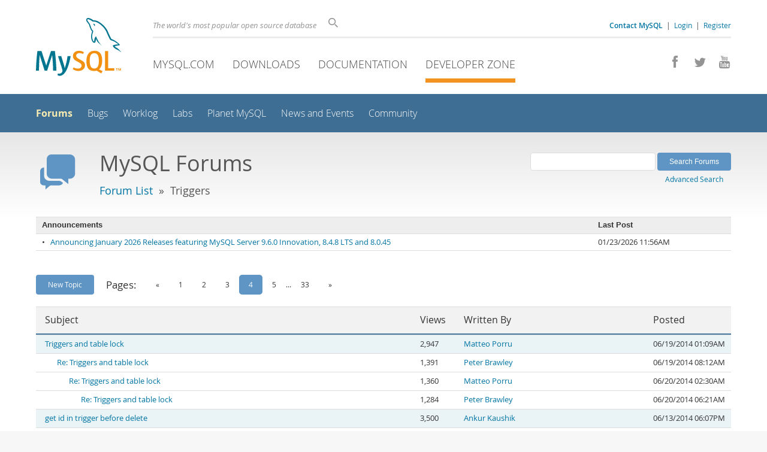

--- FILE ---
content_type: text/html; charset=UTF-8
request_url: https://forums.mysql.com/list.php?99,page=4
body_size: 11989
content:
<!DOCTYPE html>
<html lang="en" class="svg no-js">
<head>
    <meta charset="utf-8" />
    <!--[if IE ]>
    <meta http-equiv="X-UA-Compatible" content="IE=Edge,chrome=1" />
    <![endif]-->
    <meta name="viewport" content="width=device-width, initial-scale=1.0">
    <meta name="Language" content="en">
    

    <title>MySQL :: MySQL Forums :: Triggers</title>
    <link rel="stylesheet" media="all" href="https://labs.mysql.com/common/css/main-20250803.min.css" />
    <link rel="stylesheet" media="all" href="https://labs.mysql.com/common/css/page-20250803.min.css" />
    <link rel="stylesheet" media="print" href="https://labs.mysql.com/common/css/print-20250803.min.css" />
    <link rel="stylesheet" href="/templates/mysql/phorum201705.css" />
    <link rel="shortcut icon" href="/common/themes/sakila/favicon.ico" />
    
    <script async="async" type="text/javascript" src='https://consent.truste.com/notice?domain=oracle.com&c=teconsent&js=bb&noticeType=bb&text=true&cdn=1&pcookie&gtm=1' crossorigin></script>
    <script src="https://www.oracle.com/assets/truste-oraclelib.js"></script>
    
    <script>(function(H){ H.className=H.className.replace(/\bno-js\b/,'js') })(document.documentElement)</script>
    <script src="https://labs.mysql.com/common/js/site-20250121.min.js"></script>
    <script type="text/javascript" src="//forums.mysql.com/javascript.php?99"></script>
    
    <!--[if lt IE 9]>
        <script src="https://labs.mysql.com/common/js/vendor/html5shiv-printshiv-3.7.2.min.js"></script>
        <script src="https://labs.mysql.com/common/js/vendor/respond-1.4.2.min.js"></script>
    <![endif]-->

                              <script>!function(e){var n="https://s.go-mpulse.net/boomerang/";if("False"=="True")e.BOOMR_config=e.BOOMR_config||{},e.BOOMR_config.PageParams=e.BOOMR_config.PageParams||{},e.BOOMR_config.PageParams.pci=!0,n="https://s2.go-mpulse.net/boomerang/";if(window.BOOMR_API_key="E6BB6-B37B4-898B7-F97BA-BBCDB",function(){function e(){if(!o){var e=document.createElement("script");e.id="boomr-scr-as",e.src=window.BOOMR.url,e.async=!0,i.parentNode.appendChild(e),o=!0}}function t(e){o=!0;var n,t,a,r,d=document,O=window;if(window.BOOMR.snippetMethod=e?"if":"i",t=function(e,n){var t=d.createElement("script");t.id=n||"boomr-if-as",t.src=window.BOOMR.url,BOOMR_lstart=(new Date).getTime(),e=e||d.body,e.appendChild(t)},!window.addEventListener&&window.attachEvent&&navigator.userAgent.match(/MSIE [67]\./))return window.BOOMR.snippetMethod="s",void t(i.parentNode,"boomr-async");a=document.createElement("IFRAME"),a.src="about:blank",a.title="",a.role="presentation",a.loading="eager",r=(a.frameElement||a).style,r.width=0,r.height=0,r.border=0,r.display="none",i.parentNode.appendChild(a);try{O=a.contentWindow,d=O.document.open()}catch(_){n=document.domain,a.src="javascript:var d=document.open();d.domain='"+n+"';void(0);",O=a.contentWindow,d=O.document.open()}if(n)d._boomrl=function(){this.domain=n,t()},d.write("<bo"+"dy onload='document._boomrl();'>");else if(O._boomrl=function(){t()},O.addEventListener)O.addEventListener("load",O._boomrl,!1);else if(O.attachEvent)O.attachEvent("onload",O._boomrl);d.close()}function a(e){window.BOOMR_onload=e&&e.timeStamp||(new Date).getTime()}if(!window.BOOMR||!window.BOOMR.version&&!window.BOOMR.snippetExecuted){window.BOOMR=window.BOOMR||{},window.BOOMR.snippetStart=(new Date).getTime(),window.BOOMR.snippetExecuted=!0,window.BOOMR.snippetVersion=12,window.BOOMR.url=n+"E6BB6-B37B4-898B7-F97BA-BBCDB";var i=document.currentScript||document.getElementsByTagName("script")[0],o=!1,r=document.createElement("link");if(r.relList&&"function"==typeof r.relList.supports&&r.relList.supports("preload")&&"as"in r)window.BOOMR.snippetMethod="p",r.href=window.BOOMR.url,r.rel="preload",r.as="script",r.addEventListener("load",e),r.addEventListener("error",function(){t(!0)}),setTimeout(function(){if(!o)t(!0)},3e3),BOOMR_lstart=(new Date).getTime(),i.parentNode.appendChild(r);else t(!1);if(window.addEventListener)window.addEventListener("load",a,!1);else if(window.attachEvent)window.attachEvent("onload",a)}}(),"".length>0)if(e&&"performance"in e&&e.performance&&"function"==typeof e.performance.setResourceTimingBufferSize)e.performance.setResourceTimingBufferSize();!function(){if(BOOMR=e.BOOMR||{},BOOMR.plugins=BOOMR.plugins||{},!BOOMR.plugins.AK){var n=""=="true"?1:0,t="",a="amh33taxhvvoq2lu7acq-f-85b1fbb07-clientnsv4-s.akamaihd.net",i="false"=="true"?2:1,o={"ak.v":"39","ak.cp":"1334304","ak.ai":parseInt("802521",10),"ak.ol":"0","ak.cr":8,"ak.ipv":4,"ak.proto":"h2","ak.rid":"3bae40b9","ak.r":45721,"ak.a2":n,"ak.m":"dscx","ak.n":"essl","ak.bpcip":"3.15.189.0","ak.cport":55242,"ak.gh":"23.33.25.20","ak.quicv":"","ak.tlsv":"tls1.3","ak.0rtt":"","ak.0rtt.ed":"","ak.csrc":"-","ak.acc":"","ak.t":"1769273349","ak.ak":"hOBiQwZUYzCg5VSAfCLimQ==14dSYbppRngAFNVIoqv6jn3J8r+uBGUtZZ9RRmU0yS8J8kK/4wZvPzy8U0i3N1zzyNi8DWSQY06jk0qeV09iSY4RMTUVSW8QJIlGEutkPNvNGUgY1S4n/3eENKo4/KdXPTbaju2HeZnbZ7VQhkCZm/7W62hXxX4tUs1X2ICr15MFaAwP7aKKSNyina5/Lgiy4WcbJN5ejsGQTlzUTzFNVDtMoezmYzwrnhTuOVZtpRXvVtxBdP2PS+LQO3mB/Myu+PkLc4nnmVYGYRAZWj7PqSWzKj8AvXlZXxK2WF0gjUC9a46DPubSxkrAVHTUzFn/XEMl/Geep2Ef/9DMooIyelmYUWepaJKqO0+bLPXQvnQrLOuAogIS2vVrCgoZffjVbFYUmUdO0J1ameqrOum1Zp8eZoqR0Gqjh6x1thcC7dM=","ak.pv":"16","ak.dpoabenc":"","ak.tf":i};if(""!==t)o["ak.ruds"]=t;var r={i:!1,av:function(n){var t="http.initiator";if(n&&(!n[t]||"spa_hard"===n[t]))o["ak.feo"]=void 0!==e.aFeoApplied?1:0,BOOMR.addVar(o)},rv:function(){var e=["ak.bpcip","ak.cport","ak.cr","ak.csrc","ak.gh","ak.ipv","ak.m","ak.n","ak.ol","ak.proto","ak.quicv","ak.tlsv","ak.0rtt","ak.0rtt.ed","ak.r","ak.acc","ak.t","ak.tf"];BOOMR.removeVar(e)}};BOOMR.plugins.AK={akVars:o,akDNSPreFetchDomain:a,init:function(){if(!r.i){var e=BOOMR.subscribe;e("before_beacon",r.av,null,null),e("onbeacon",r.rv,null,null),r.i=!0}return this},is_complete:function(){return!0}}}}()}(window);</script></head>

<body class="no-sidebar forums">
<div class="page-wrapper">
    <header>
        <a href="https://dev.mysql.com/" title="MySQL" id="l1-home-link"></a>
        <div id="l1-nav-container">
            <div id="l1-line1">
                <div id="l1-auth-links">
                    <a href="https://www.mysql.com/about/contact/"><b>Contact MySQL</b></a>
                    <span id="l1-contact-separator">&nbsp;|&nbsp;</span>
                    <span id="l1-contact-separator-br"><br /></span>
                    
                        <a href="https://dev.mysql.com/auth/login/?dest=http%3A%2F%2Fforums.mysql.com%2Flist.php%3F99%2Cpage%3D4">Login</a> &nbsp;|&nbsp; 
                        <a href="https://dev.mysql.com/auth/register/">Register</a>
                    
                </div>
                <div id="l1-lhs">
                    <div id="l1-slogan">
                        The world's most popular open source database
                    </div>
                    <div id="l1-search-box">
                        <form id="l1-search-form" method="get" action="https://search.oracle.com/mysql">
                        <input type="hidden" name="app" value="mysql" />
                        <input id="l1-search-input" type="search" class="icon-search" placeholder="Search" aria-label="Search" name="q" />
                        </form>
                    </div>
                </div>
            </div>
            <div id="l1-line2">
                <div class="social-icons">
                    <a title="Join us on Facebook" href="http://www.facebook.com/mysql"><span class="icon-facebook"></span></a>
                    <a title="Follow us on Twitter" href="https://twitter.com/#!/mysql"><span class="icon-twitter"></span></a>
                    <a title="Visit our YouTube channel" href="http://www.youtube.com/mysqlchannel"><span class="icon-youtube"></span></a>
                </div>
                <ul id="l1-nav">
                    <li>
                        <a href="https://www.mysql.com/">MySQL.com</a>
                    </li><li>
                        <a href="https://www.mysql.com/downloads/">Downloads</a>
                    </li><li>
                        <a href="https://dev.mysql.com/doc/">Documentation</a>
                    </li><li class="active">
                        <a href="https://dev.mysql.com/">Developer Zone</a>
                    </li>
                </ul>
            </div>
        </div>
        <div id="sub-header">
            <div id="l2-nav-container">
                <div id="l2-nav-toggle">
                    <span class="icon-three-bars"></span>
                </div>
                <a class="button nav-button-3" href="https://dev.mysql.com/doc/"><span class="icon-books"></span> Documentation</a>
                <a class="button nav-button-2" href="https://www.mysql.com/downloads/"><span class="icon-download-thin"></span> Downloads</a>
                <a class="button nav-button-1" href="https://www.mysql.com/"><span class="icon-sakila"></span> MySQL.com</a>
                <div id="l2-search-toggle">
                    <span class="icon-search"></span>
                </div>
                <div id="l2-site-icon">
                                                                                                                                                                                                                                        <span class="icon-code"></span>
                                                                                                                                                                                                                                                                                                                                                                                                                                                                                                                                </div>
                <div id="l1-section-title">
                    <span id="l1-section-label">
                        <a href="https://dev.mysql.com/">Developer Zone</a>
                    </span>
                </div>
                <nav>
                    <ul id="l2-nav">
                        <li class="active"><a class="active" href="https://forums.mysql.com/">Forums</a></li>
                        <li class=""><a href="https://bugs.mysql.com/">Bugs</a></li>
                        <li class=""><a href="https://dev.mysql.com/worklog/">Worklog</a></li>
                        <li class=""><a href="https://labs.mysql.com/">Labs</a></li>
                        <li class=""><a href="https://planet.mysql.com/">Planet MySQL</a></li>
                        <li class=""><a href="https://www.mysql.com/news-and-events/web-seminars/">News and Events</a></li>
                        <li class=" last"><a href="https://dev.mysql.com/community/">Community</a></li>
                        <li class="other-section"><a href="https://www.mysql.com/">MySQL.com</a></li>
                        <li class="other-section"><a href="https://www.mysql.com/downloads/">Downloads</a></li>
                        <li class="other-section"><a href="https://dev.mysql.com/doc/">Documentation</a></li>
                    </ul>
                </nav>
            </div>
            <div id="l3-search-container"></div>
            <div id="top-orange"><span id="section-nav">Section Menu: &nbsp; </span></div>
        </div>
    </header>
    <div id="page">
        <div role="main" id="main">
            <div class="header-banner">
                <div class="header-banner-icon">
                    <span class="icon-bubbles"></span>
                </div>
                <div class="header-banner-text">
                    MySQL Forums
                    <br />
                    <span class="header-banner-subtitle">
                    
                        <a href="/">Forum List</a>
                        
                            &nbsp;&raquo;&nbsp;
                            
                            Triggers
                            
                        
                    
                    </span>
                </div>
            
            </div>
            <div id="content">

<!-- header.tpl -->
<div class="PDDiv">


<table class="PhorumStdTable announcements">
    <tr>
        <th class="PhorumTableHeader">
            Announcements
        </th>
        <th class="PhorumTableHeader">Last Post</th>
    </tr>

    

        <tr>
            <td class="PhorumTableRow"> &bull; &nbsp; <a href="https://forums.mysql.com/read.php?3,741575" title="">Announcing January 2026 Releases featuring MySQL Server 9.6.0 Innovation, 8.4.8 LTS and 8.0.45</a></td>
            <td class="PhorumTableRow" style="width: 20%;">01/23/2026 11:56AM</td>
        </tr>
  
</table>


<!-- list_threads.tpl -->

<!-- top_nav.tpl -->



<div class="hbuttonbox">

    <div id="header-search-form" class="page-list">
        <form action="search.php" method="get">
        <input type="hidden" name="forum_id" value="99" />
        <input type="hidden" name="match_forum" value="ALL" />
        <input type="hidden" name="match_dates" value="365" />
        <input type="hidden" name="match_type" value="ALL" />
        <input type="text" name="search" size="25" value="" class="header-search-box" />
        <input type="submit" value="Search Forums" class="forum-btn" />
        <span id="advanced-search-link"><br /><a class="" href="https://forums.mysql.com/search.php?99">Advanced Search</a></span>
        </form>
    </div>

    

    
    <div class="fbuttonbox">
        <a class="forum-btn" href="https://forums.mysql.com/posting.php?99">New Topic</a>
    </div>
    
    
    

    
        <!-- paging.tpl -->

<div class="forum-pagination">
    <div class="page-label">Pages: </div>
    <a href="https://forums.mysql.com/list.php?99,page=3" title="Previous">&laquo;</a>
    
    
    
    <a href="https://forums.mysql.com/list.php?99,page=1">1</a>
    
    
    
    <a href="https://forums.mysql.com/list.php?99,page=2">2</a>
    
    
    
    <a href="https://forums.mysql.com/list.php?99,page=3">3</a>
    
    
    
    <a class="active" href="https://forums.mysql.com/list.php?99,page=4">4</a>
    
    
    
    <a href="https://forums.mysql.com/list.php?99,page=5">5</a>
    
    
    
        <div class="spacer">...</div>
        <a href="https://forums.mysql.com/list.php?99,page=33">33</a>
    
    <a href="https://forums.mysql.com/list.php?99,page=5" title="Next">&raquo;</a>
</div>

    

    

</div>

<br class="clear" />


<div class="tbl" id="tbl-std">
    <div class="tbl-head-row">
        <div class="tbl-head-cell tbl-list-subject">Subject</div>
        <div class="tbl-head-cell tbl-list-views">Views</div>
        <div class="tbl-head-cell tbl-list-written-by">Written By</div>
        <div class="tbl-head-cell tbl-list-posted">Posted</div>
    </div>


    <div class="tbl-row thread">

    

        <div class="tbl-cell tbl-list-subject thread" style="padding-left: 15px">
            
            
            
            
            <a href="https://forums.mysql.com/read.php?99,615640,615640#msg-615640">Triggers and table lock</a>
            
            &nbsp;<span class="phorum-new-flag"></span>
        </div>

    

    
        <div class="tbl-cell tbl-list-views">2,947</div>
    

        <div class="tbl-cell tbl-list-written-by">
    		<a href="https://forums.mysql.com/profile.php?99,10574179">Matteo Porru</a>
    	</div>
    	<div class="tbl-cell tbl-list-posted">
            06/19/2014 01:09AM
    
        	
        </div>
    </div>

    <div class="tbl-row post">

    

        <div class="tbl-cell tbl-list-subject post" style="padding-left: 35px">
            
            
            
            
            <a href="https://forums.mysql.com/read.php?99,615640,615652#msg-615652">Re: Triggers and table lock</a>
            
            &nbsp;<span class="phorum-new-flag"></span>
        </div>

    

    
        <div class="tbl-cell tbl-list-views">1,391</div>
    

        <div class="tbl-cell tbl-list-written-by">
    		<a href="https://forums.mysql.com/profile.php?99,268584">Peter Brawley</a>
    	</div>
    	<div class="tbl-cell tbl-list-posted">
            06/19/2014 08:12AM
    
        	
        </div>
    </div>

    <div class="tbl-row post">

    

        <div class="tbl-cell tbl-list-subject post" style="padding-left: 55px">
            
            
            
            
            <a href="https://forums.mysql.com/read.php?99,615640,615689#msg-615689">Re: Triggers and table lock</a>
            
            &nbsp;<span class="phorum-new-flag"></span>
        </div>

    

    
        <div class="tbl-cell tbl-list-views">1,360</div>
    

        <div class="tbl-cell tbl-list-written-by">
    		<a href="https://forums.mysql.com/profile.php?99,10574179">Matteo Porru</a>
    	</div>
    	<div class="tbl-cell tbl-list-posted">
            06/20/2014 02:30AM
    
        	
        </div>
    </div>

    <div class="tbl-row post">

    

        <div class="tbl-cell tbl-list-subject post" style="padding-left: 75px">
            
            
            
            
            <a href="https://forums.mysql.com/read.php?99,615640,615694#msg-615694">Re: Triggers and table lock</a>
            
            &nbsp;<span class="phorum-new-flag"></span>
        </div>

    

    
        <div class="tbl-cell tbl-list-views">1,284</div>
    

        <div class="tbl-cell tbl-list-written-by">
    		<a href="https://forums.mysql.com/profile.php?99,268584">Peter Brawley</a>
    	</div>
    	<div class="tbl-cell tbl-list-posted">
            06/20/2014 06:21AM
    
        	
        </div>
    </div>

    <div class="tbl-row thread">

    

        <div class="tbl-cell tbl-list-subject thread" style="padding-left: 15px">
            
            
            
            
            <a href="https://forums.mysql.com/read.php?99,615486,615486#msg-615486">get id in trigger before delete</a>
            
            &nbsp;<span class="phorum-new-flag"></span>
        </div>

    

    
        <div class="tbl-cell tbl-list-views">3,500</div>
    

        <div class="tbl-cell tbl-list-written-by">
    		<a href="https://forums.mysql.com/profile.php?99,4281024">Ankur Kaushik</a>
    	</div>
    	<div class="tbl-cell tbl-list-posted">
            06/13/2014 06:07PM
    
        	
        </div>
    </div>

    <div class="tbl-row post">

    

        <div class="tbl-cell tbl-list-subject post" style="padding-left: 35px">
            
            
            
            
            <a href="https://forums.mysql.com/read.php?99,615486,615487#msg-615487">Re: get id in trigger before delete</a>
            
            &nbsp;<span class="phorum-new-flag"></span>
        </div>

    

    
        <div class="tbl-cell tbl-list-views">1,545</div>
    

        <div class="tbl-cell tbl-list-written-by">
    		<a href="https://forums.mysql.com/profile.php?99,268584">Peter Brawley</a>
    	</div>
    	<div class="tbl-cell tbl-list-posted">
            06/13/2014 09:35PM
    
        	
        </div>
    </div>

    <div class="tbl-row post">

    

        <div class="tbl-cell tbl-list-subject post" style="padding-left: 35px">
            
            
            
            
            <a href="https://forums.mysql.com/read.php?99,615486,615488#msg-615488">Re: get id in trigger before delete</a>
            
            &nbsp;<span class="phorum-new-flag"></span>
        </div>

    

    
        <div class="tbl-cell tbl-list-views">1,576</div>
    

        <div class="tbl-cell tbl-list-written-by">
    		<a href="https://forums.mysql.com/profile.php?99,4281024">Ankur Kaushik</a>
    	</div>
    	<div class="tbl-cell tbl-list-posted">
            06/13/2014 09:55PM
    
        	
        </div>
    </div>

    <div class="tbl-row post">

    

        <div class="tbl-cell tbl-list-subject post" style="padding-left: 55px">
            
            
            
            
            <a href="https://forums.mysql.com/read.php?99,615486,615651#msg-615651">Re: get id in trigger before delete</a>
            
            &nbsp;<span class="phorum-new-flag"></span>
        </div>

    

    
        <div class="tbl-cell tbl-list-views">1,361</div>
    

        <div class="tbl-cell tbl-list-written-by">
    		<a href="https://forums.mysql.com/profile.php?99,268584">Peter Brawley</a>
    	</div>
    	<div class="tbl-cell tbl-list-posted">
            06/19/2014 08:11AM
    
        	
        </div>
    </div>

    <div class="tbl-row thread">

    

        <div class="tbl-cell tbl-list-subject thread" style="padding-left: 15px">
            
            
            
            
            <a href="https://forums.mysql.com/read.php?99,614735,614735#msg-614735">issues with triggers</a>
            
            &nbsp;<span class="phorum-new-flag"></span>
        </div>

    

    
        <div class="tbl-cell tbl-list-views">3,078</div>
    

        <div class="tbl-cell tbl-list-written-by">
    		<a href="https://forums.mysql.com/profile.php?99,10717027">Juanito Juanito</a>
    	</div>
    	<div class="tbl-cell tbl-list-posted">
            05/26/2014 11:09AM
    
        	
        </div>
    </div>

    <div class="tbl-row post">

    

        <div class="tbl-cell tbl-list-subject post" style="padding-left: 35px">
            
            
            
            
            <a href="https://forums.mysql.com/read.php?99,614735,614736#msg-614736">Re: issues with triggers</a>
            
            &nbsp;<span class="phorum-new-flag"></span>
        </div>

    

    
        <div class="tbl-cell tbl-list-views">1,266</div>
    

        <div class="tbl-cell tbl-list-written-by">
    		<a href="https://forums.mysql.com/profile.php?99,10717027">Juanito Juanito</a>
    	</div>
    	<div class="tbl-cell tbl-list-posted">
            05/26/2014 11:16AM
    
        	
        </div>
    </div>

    <div class="tbl-row post">

    

        <div class="tbl-cell tbl-list-subject post" style="padding-left: 55px">
            
            
            
            
            <a href="https://forums.mysql.com/read.php?99,614735,614835#msg-614835">Re: issues with triggers</a>
            
            &nbsp;<span class="phorum-new-flag"></span>
        </div>

    

    
        <div class="tbl-cell tbl-list-views">1,276</div>
    

        <div class="tbl-cell tbl-list-written-by">
    		<a href="https://forums.mysql.com/profile.php?99,31192">Rick James</a>
    	</div>
    	<div class="tbl-cell tbl-list-posted">
            05/28/2014 10:27AM
    
        	
        </div>
    </div>

    <div class="tbl-row post">

    

        <div class="tbl-cell tbl-list-subject post" style="padding-left: 35px">
            
            
            
            
            <a href="https://forums.mysql.com/read.php?99,614735,614806#msg-614806">Re: issues with triggers</a>
            
            &nbsp;<span class="phorum-new-flag"></span>
        </div>

    

    
        <div class="tbl-cell tbl-list-views">1,377</div>
    

        <div class="tbl-cell tbl-list-written-by">
    		<a href="https://forums.mysql.com/profile.php?99,268584">Peter Brawley</a>
    	</div>
    	<div class="tbl-cell tbl-list-posted">
            05/27/2014 03:47PM
    
        	
        </div>
    </div>

    <div class="tbl-row thread">

    

        <div class="tbl-cell tbl-list-subject thread" style="padding-left: 15px">
            
            
            
            
            <a href="https://forums.mysql.com/read.php?99,613984,613984#msg-613984">Trigger Error</a>
            
            &nbsp;<span class="phorum-new-flag"></span>
        </div>

    

    
        <div class="tbl-cell tbl-list-views">2,879</div>
    

        <div class="tbl-cell tbl-list-written-by">
    		<a href="https://forums.mysql.com/profile.php?99,10305109">Ohad Weiss</a>
    	</div>
    	<div class="tbl-cell tbl-list-posted">
            05/10/2014 05:07AM
    
        	
        </div>
    </div>

    <div class="tbl-row thread">

    

        <div class="tbl-cell tbl-list-subject thread" style="padding-left: 15px">
            
            
            
            
            <a href="https://forums.mysql.com/read.php?99,613901,613901#msg-613901">Create trigger to get ID of the foreign Key</a>
            
            &nbsp;<span class="phorum-new-flag"></span>
        </div>

    

    
        <div class="tbl-cell tbl-list-views">2,224</div>
    

        <div class="tbl-cell tbl-list-written-by">
    		<a href="https://forums.mysql.com/profile.php?99,10747117">Harold Content</a>
    	</div>
    	<div class="tbl-cell tbl-list-posted">
            05/08/2014 04:49AM
    
        	
        </div>
    </div>

    <div class="tbl-row thread">

    

        <div class="tbl-cell tbl-list-subject thread" style="padding-left: 15px">
            
            
            
            
            <a href="https://forums.mysql.com/read.php?99,613637,613637#msg-613637">Trigger to copy row before delete</a>
            
            &nbsp;<span class="phorum-new-flag"></span>
        </div>

    

    
        <div class="tbl-cell tbl-list-views">9,713</div>
    

        <div class="tbl-cell tbl-list-written-by">
    		<a href="https://forums.mysql.com/profile.php?99,10752502">kamil kamil</a>
    	</div>
    	<div class="tbl-cell tbl-list-posted">
            05/03/2014 03:26PM
    
        	
        </div>
    </div>

    <div class="tbl-row post">

    

        <div class="tbl-cell tbl-list-subject post" style="padding-left: 35px">
            
            
            
            
            <a href="https://forums.mysql.com/read.php?99,613637,613645#msg-613645">Re: Trigger to copy row before delete</a>
            
            &nbsp;<span class="phorum-new-flag"></span>
        </div>

    

    
        <div class="tbl-cell tbl-list-views">3,257</div>
    

        <div class="tbl-cell tbl-list-written-by">
    		<a href="https://forums.mysql.com/profile.php?99,268584">Peter Brawley</a>
    	</div>
    	<div class="tbl-cell tbl-list-posted">
            05/03/2014 09:16PM
    
        	
        </div>
    </div>

    <div class="tbl-row thread">

    

        <div class="tbl-cell tbl-list-subject thread" style="padding-left: 15px">
            
            
            
            
            <a href="https://forums.mysql.com/read.php?99,613203,613203#msg-613203">Trigger to reset auto increment after the table empty</a>
            
            &nbsp;<span class="phorum-new-flag"></span>
        </div>

    

    
        <div class="tbl-cell tbl-list-views">4,901</div>
    

        <div class="tbl-cell tbl-list-written-by">
    		<a href="https://forums.mysql.com/profile.php?99,10730748">Rusdy Perkasa</a>
    	</div>
    	<div class="tbl-cell tbl-list-posted">
            04/25/2014 12:55AM
    
        	
        </div>
    </div>

    <div class="tbl-row post">

    

        <div class="tbl-cell tbl-list-subject post" style="padding-left: 35px">
            
            
            
            
            <a href="https://forums.mysql.com/read.php?99,613203,613212#msg-613212">Re: Trigger to reset auto increment after the table empty</a>
            
            &nbsp;<span class="phorum-new-flag"></span>
        </div>

    

    
        <div class="tbl-cell tbl-list-views">2,291</div>
    

        <div class="tbl-cell tbl-list-written-by">
    		<a href="https://forums.mysql.com/profile.php?99,268584">Peter Brawley</a>
    	</div>
    	<div class="tbl-cell tbl-list-posted">
            04/25/2014 02:44AM
    
        	
        </div>
    </div>

    <div class="tbl-row post">

    

        <div class="tbl-cell tbl-list-subject post" style="padding-left: 55px">
            
            
            
            
            <a href="https://forums.mysql.com/read.php?99,613203,613215#msg-613215">Re: Trigger to reset auto increment after the table empty</a>
            
            &nbsp;<span class="phorum-new-flag"></span>
        </div>

    

    
        <div class="tbl-cell tbl-list-views">1,898</div>
    

        <div class="tbl-cell tbl-list-written-by">
    		<a href="https://forums.mysql.com/profile.php?99,10730748">Rusdy Perkasa</a>
    	</div>
    	<div class="tbl-cell tbl-list-posted">
            04/25/2014 02:49AM
    
        	
        </div>
    </div>

    <div class="tbl-row post">

    

        <div class="tbl-cell tbl-list-subject post" style="padding-left: 75px">
            
            
            
            
            <a href="https://forums.mysql.com/read.php?99,613203,613644#msg-613644">Re: Trigger to reset auto increment after the table empty</a>
            
            &nbsp;<span class="phorum-new-flag"></span>
        </div>

    

    
        <div class="tbl-cell tbl-list-views">1,834</div>
    

        <div class="tbl-cell tbl-list-written-by">
    		<a href="https://forums.mysql.com/profile.php?99,268584">Peter Brawley</a>
    	</div>
    	<div class="tbl-cell tbl-list-posted">
            05/03/2014 09:08PM
    
        	
        </div>
    </div>

    <div class="tbl-row thread">

    

        <div class="tbl-cell tbl-list-subject thread" style="padding-left: 15px">
            
            
            
            
            <a href="https://forums.mysql.com/read.php?99,612312,612312#msg-612312">help me with this trigger</a>
            
            &nbsp;<span class="phorum-new-flag"></span>
        </div>

    

    
        <div class="tbl-cell tbl-list-views">2,651</div>
    

        <div class="tbl-cell tbl-list-written-by">
    		<a href="https://forums.mysql.com/profile.php?99,10694127">Thejo Gundala</a>
    	</div>
    	<div class="tbl-cell tbl-list-posted">
            04/11/2014 08:46PM
    
        	
        </div>
    </div>

    <div class="tbl-row post">

    

        <div class="tbl-cell tbl-list-subject post" style="padding-left: 35px">
            
            
            
            
            <a href="https://forums.mysql.com/read.php?99,612312,612365#msg-612365">Re: help me with this trigger</a>
            
            &nbsp;<span class="phorum-new-flag"></span>
        </div>

    

    
        <div class="tbl-cell tbl-list-views">1,275</div>
    

        <div class="tbl-cell tbl-list-written-by">
    		<a href="https://forums.mysql.com/profile.php?99,268584">Peter Brawley</a>
    	</div>
    	<div class="tbl-cell tbl-list-posted">
            04/12/2014 07:45AM
    
        	
        </div>
    </div>

    <div class="tbl-row thread">

    

        <div class="tbl-cell tbl-list-subject thread" style="padding-left: 15px">
            
            
            
            
            <a href="https://forums.mysql.com/read.php?99,612359,612359#msg-612359">Simple Delete Trigger does not work</a>
            
            &nbsp;<span class="phorum-new-flag"></span>
        </div>

    

    
        <div class="tbl-cell tbl-list-views">3,023</div>
    

        <div class="tbl-cell tbl-list-written-by">
    		<a href="https://forums.mysql.com/profile.php?99,10694897">Edoardo Piazza</a>
    	</div>
    	<div class="tbl-cell tbl-list-posted">
            04/12/2014 06:33AM
    
        	
        </div>
    </div>

    <div class="tbl-row thread">

    

        <div class="tbl-cell tbl-list-subject thread" style="padding-left: 15px">
            
            
            
            
            <a href="https://forums.mysql.com/read.php?99,611977,611977#msg-611977">Delete last row inserted</a>
            
            &nbsp;<span class="phorum-new-flag"></span>
        </div>

    

    
        <div class="tbl-cell tbl-list-views">2,783</div>
    

        <div class="tbl-cell tbl-list-written-by">
    		<a href="https://forums.mysql.com/profile.php?99,6817798">sdgbfdsg fdhgfdhds</a>
    	</div>
    	<div class="tbl-cell tbl-list-posted">
            04/07/2014 08:27AM
    
        	
        </div>
    </div>

    <div class="tbl-row post">

    

        <div class="tbl-cell tbl-list-subject post" style="padding-left: 35px">
            
            
            
            
            <a href="https://forums.mysql.com/read.php?99,611977,612140#msg-612140">Re: Delete last row inserted</a>
            
            &nbsp;<span class="phorum-new-flag"></span>
        </div>

    

    
        <div class="tbl-cell tbl-list-views">1,703</div>
    

        <div class="tbl-cell tbl-list-written-by">
    		<a href="https://forums.mysql.com/profile.php?99,6817798">sdgbfdsg fdhgfdhds</a>
    	</div>
    	<div class="tbl-cell tbl-list-posted">
            04/09/2014 08:05AM
    
        	
        </div>
    </div>

    <div class="tbl-row thread">

    

        <div class="tbl-cell tbl-list-subject thread" style="padding-left: 15px">
            
            
            
            
            <a href="https://forums.mysql.com/read.php?99,611838,611838#msg-611838">Set up trigger</a>
            
            &nbsp;<span class="phorum-new-flag"></span>
        </div>

    

    
        <div class="tbl-cell tbl-list-views">3,106</div>
    

        <div class="tbl-cell tbl-list-written-by">
    		<a href="https://forums.mysql.com/profile.php?99,10674509">Jakub Kalinowski</a>
    	</div>
    	<div class="tbl-cell tbl-list-posted">
            04/05/2014 11:22AM
    
        	
        </div>
    </div>

    <div class="tbl-row post">

    

        <div class="tbl-cell tbl-list-subject post" style="padding-left: 35px">
            
            
            
            
            <a href="https://forums.mysql.com/read.php?99,611838,611981#msg-611981">Re: Set up trigger</a>
            
            &nbsp;<span class="phorum-new-flag"></span>
        </div>

    

    
        <div class="tbl-cell tbl-list-views">1,397</div>
    

        <div class="tbl-cell tbl-list-written-by">
    		<a href="https://forums.mysql.com/profile.php?99,31192">Rick James</a>
    	</div>
    	<div class="tbl-cell tbl-list-posted">
            04/07/2014 09:07AM
    
        	
        </div>
    </div>

    <div class="tbl-row post">

    

        <div class="tbl-cell tbl-list-subject post" style="padding-left: 55px">
            
            
            
            
            <a href="https://forums.mysql.com/read.php?99,611838,611985#msg-611985">Re: Set up trigger</a>
            
            &nbsp;<span class="phorum-new-flag"></span>
        </div>

    

    
        <div class="tbl-cell tbl-list-views">1,259</div>
    

        <div class="tbl-cell tbl-list-written-by">
    		<a href="https://forums.mysql.com/profile.php?99,10674509">Jakub Kalinowski</a>
    	</div>
    	<div class="tbl-cell tbl-list-posted">
            04/07/2014 09:44AM
    
        	
        </div>
    </div>

    <div class="tbl-row thread">

    

        <div class="tbl-cell tbl-list-subject thread" style="padding-left: 15px">
            
            
            
            
            <a href="https://forums.mysql.com/read.php?99,610675,610675#msg-610675">How to create Auto Incremented and auto generated ID in sql</a>
            
            &nbsp;<span class="phorum-new-flag"></span>
        </div>

    

    
        <div class="tbl-cell tbl-list-views">2,562</div>
    

        <div class="tbl-cell tbl-list-written-by">
    		<a href="https://forums.mysql.com/profile.php?99,10631716">Mehul Sahu</a>
    	</div>
    	<div class="tbl-cell tbl-list-posted">
            03/22/2014 12:23PM
    
        	
        </div>
    </div>

    <div class="tbl-row post">

    

        <div class="tbl-cell tbl-list-subject post" style="padding-left: 35px">
            
            
            
            
            <a href="https://forums.mysql.com/read.php?99,610675,610686#msg-610686">Re: How to create Auto Incremented and auto generated ID in sql</a>
            
            &nbsp;<span class="phorum-new-flag"></span>
        </div>

    

    
        <div class="tbl-cell tbl-list-views">1,308</div>
    

        <div class="tbl-cell tbl-list-written-by">
    		<a href="https://forums.mysql.com/profile.php?99,268584">Peter Brawley</a>
    	</div>
    	<div class="tbl-cell tbl-list-posted">
            03/22/2014 03:07PM
    
        	
        </div>
    </div>

    <div class="tbl-row thread">

    

        <div class="tbl-cell tbl-list-subject thread" style="padding-left: 15px">
            
            
            
            
            <a href="https://forums.mysql.com/read.php?99,610499,610499#msg-610499">Trigger with loop from an array</a>
            
            &nbsp;<span class="phorum-new-flag"></span>
        </div>

    

    
        <div class="tbl-cell tbl-list-views">5,918</div>
    

        <div class="tbl-cell tbl-list-written-by">
    		<a href="https://forums.mysql.com/profile.php?99,10625470">ANJA.WEISS@ITENOS.DE ANJA.WEISS@ITENOS.DE</a>
    	</div>
    	<div class="tbl-cell tbl-list-posted">
            03/20/2014 07:59AM
    
        	
        </div>
    </div>

    <div class="tbl-row thread">

    

        <div class="tbl-cell tbl-list-subject thread" style="padding-left: 15px">
            
            
            
            
            <a href="https://forums.mysql.com/read.php?99,610404,610404#msg-610404">How to Migrate Oracle Trigger to MySQL Trigger???? below is my oracle trigger code</a>
            
            &nbsp;<span class="phorum-new-flag"></span>
        </div>

    

    
        <div class="tbl-cell tbl-list-views">2,624</div>
    

        <div class="tbl-cell tbl-list-written-by">
    		<a href="https://forums.mysql.com/profile.php?99,10563477">eswar kuruba</a>
    	</div>
    	<div class="tbl-cell tbl-list-posted">
            03/19/2014 04:23AM
    
        	
        </div>
    </div>

    <div class="tbl-row thread">

    

        <div class="tbl-cell tbl-list-subject thread" style="padding-left: 15px">
            
            
            
            
            <a href="https://forums.mysql.com/read.php?99,608217,608217#msg-608217">Trigger does not work from Cold Fusion application</a>
            
            &nbsp;<span class="phorum-new-flag"></span>
        </div>

    

    
        <div class="tbl-cell tbl-list-views">2,864</div>
    

        <div class="tbl-cell tbl-list-written-by">
    		<a href="https://forums.mysql.com/profile.php?99,10558530">Hao Tang</a>
    	</div>
    	<div class="tbl-cell tbl-list-posted">
            02/27/2014 09:01AM
    
        	
        </div>
    </div>

    <div class="tbl-row post">

    

        <div class="tbl-cell tbl-list-subject post" style="padding-left: 35px">
            
            
            
            
            <a href="https://forums.mysql.com/read.php?99,608217,608242#msg-608242">Re: Trigger does not work from Cold Fusion application</a>
            
            &nbsp;<span class="phorum-new-flag"></span>
        </div>

    

    
        <div class="tbl-cell tbl-list-views">1,354</div>
    

        <div class="tbl-cell tbl-list-written-by">
    		<a href="https://forums.mysql.com/profile.php?99,268584">Peter Brawley</a>
    	</div>
    	<div class="tbl-cell tbl-list-posted">
            02/27/2014 03:29PM
    
        	
        </div>
    </div>

    <div class="tbl-row post">

    

        <div class="tbl-cell tbl-list-subject post" style="padding-left: 55px">
            
            
            
            
            <a href="https://forums.mysql.com/read.php?99,608217,608243#msg-608243">Re: Trigger does not work from Cold Fusion application</a>
            
            &nbsp;<span class="phorum-new-flag"></span>
        </div>

    

    
        <div class="tbl-cell tbl-list-views">1,451</div>
    

        <div class="tbl-cell tbl-list-written-by">
    		<a href="https://forums.mysql.com/profile.php?99,10558530">Hao Tang</a>
    	</div>
    	<div class="tbl-cell tbl-list-posted">
            02/27/2014 03:40PM
    
        	
        </div>
    </div>

    <div class="tbl-row thread">

    

        <div class="tbl-cell tbl-list-subject thread" style="padding-left: 15px">
            
            
            
            
            <a href="https://forums.mysql.com/read.php?99,605521,605521#msg-605521">problem with pre-define variable</a>
            
            &nbsp;<span class="phorum-new-flag"></span>
        </div>

    

    
        <div class="tbl-cell tbl-list-views">2,498</div>
    

        <div class="tbl-cell tbl-list-written-by">
    		<a href="https://forums.mysql.com/profile.php?99,10487783">selaru sibath</a>
    	</div>
    	<div class="tbl-cell tbl-list-posted">
            02/03/2014 09:38AM
    
        	
        </div>
    </div>

    <div class="tbl-row post">

    

        <div class="tbl-cell tbl-list-subject post" style="padding-left: 35px">
            
            
            
            
            <a href="https://forums.mysql.com/read.php?99,605521,605588#msg-605588">Re: problem with pre-define variable</a>
            
            &nbsp;<span class="phorum-new-flag"></span>
        </div>

    

    
        <div class="tbl-cell tbl-list-views">1,424</div>
    

        <div class="tbl-cell tbl-list-written-by">
    		<a href="https://forums.mysql.com/profile.php?99,268584">Peter Brawley</a>
    	</div>
    	<div class="tbl-cell tbl-list-posted">
            02/03/2014 08:31PM
    
        	
        </div>
    </div>

    <div class="tbl-row post">

    

        <div class="tbl-cell tbl-list-subject post" style="padding-left: 55px">
            
            
            
            
            <a href="https://forums.mysql.com/read.php?99,605521,605653#msg-605653">Re: problem with pre-define variable</a>
            
            &nbsp;<span class="phorum-new-flag"></span>
        </div>

    

    
        <div class="tbl-cell tbl-list-views">1,270</div>
    

        <div class="tbl-cell tbl-list-written-by">
    		<a href="https://forums.mysql.com/profile.php?99,10487783">selaru sibath</a>
    	</div>
    	<div class="tbl-cell tbl-list-posted">
            02/04/2014 07:07AM
    
        	
        </div>
    </div>

    <div class="tbl-row post">

    

        <div class="tbl-cell tbl-list-subject post" style="padding-left: 75px">
            
            
            
            
            <a href="https://forums.mysql.com/read.php?99,605521,605705#msg-605705">Re: problem with pre-define variable</a>
            
            &nbsp;<span class="phorum-new-flag"></span>
        </div>

    

    
        <div class="tbl-cell tbl-list-views">1,327</div>
    

        <div class="tbl-cell tbl-list-written-by">
    		<a href="https://forums.mysql.com/profile.php?99,268584">Peter Brawley</a>
    	</div>
    	<div class="tbl-cell tbl-list-posted">
            02/04/2014 03:30PM
    
        	
        </div>
    </div>

    <div class="tbl-row thread">

    

        <div class="tbl-cell tbl-list-subject thread" style="padding-left: 15px">
            
            
            
            
            <a href="https://forums.mysql.com/read.php?99,605175,605175#msg-605175">How to create user profiles in mysql?</a>
            
            &nbsp;<span class="phorum-new-flag"></span>
        </div>

    

    
        <div class="tbl-cell tbl-list-views">3,174</div>
    

        <div class="tbl-cell tbl-list-written-by">
    		<a href="https://forums.mysql.com/profile.php?99,9236881">marthees m</a>
    	</div>
    	<div class="tbl-cell tbl-list-posted">
            01/30/2014 12:48PM
    
        	
        </div>
    </div>

    <div class="tbl-row post">

    

        <div class="tbl-cell tbl-list-subject post" style="padding-left: 35px">
            
            
            
            
            <a href="https://forums.mysql.com/read.php?99,605175,605589#msg-605589">Re: How to create user profiles in mysql?</a>
            
            &nbsp;<span class="phorum-new-flag"></span>
        </div>

    

    
        <div class="tbl-cell tbl-list-views">1,473</div>
    

        <div class="tbl-cell tbl-list-written-by">
    		<a href="https://forums.mysql.com/profile.php?99,268584">Peter Brawley</a>
    	</div>
    	<div class="tbl-cell tbl-list-posted">
            02/03/2014 08:32PM
    
        	
        </div>
    </div>

    <div class="tbl-row thread">

    

        <div class="tbl-cell tbl-list-subject thread" style="padding-left: 15px">
            
            
            
            
            <a href="https://forums.mysql.com/read.php?99,604920,604920#msg-604920">How to use substitution variable to create table in mysql</a>
            
            &nbsp;<span class="phorum-new-flag"></span>
        </div>

    

    
        <div class="tbl-cell tbl-list-views">2,449</div>
    

        <div class="tbl-cell tbl-list-written-by">
    		<a href="https://forums.mysql.com/profile.php?99,9236881">marthees m</a>
    	</div>
    	<div class="tbl-cell tbl-list-posted">
            01/28/2014 01:37PM
    
        	
        </div>
    </div>

    <div class="tbl-row post">

    

        <div class="tbl-cell tbl-list-subject post" style="padding-left: 35px">
            
            
            
            
            <a href="https://forums.mysql.com/read.php?99,604920,604928#msg-604928">Re: How to use substitution variable to create table in mysql</a>
            
            &nbsp;<span class="phorum-new-flag"></span>
        </div>

    

    
        <div class="tbl-cell tbl-list-views">1,326</div>
    

        <div class="tbl-cell tbl-list-written-by">
    		<a href="https://forums.mysql.com/profile.php?99,268584">Peter Brawley</a>
    	</div>
    	<div class="tbl-cell tbl-list-posted">
            01/28/2014 02:40PM
    
        	
        </div>
    </div>

    <div class="tbl-row thread">

    

        <div class="tbl-cell tbl-list-subject thread" style="padding-left: 15px">
            
            
            
            
            <a href="https://forums.mysql.com/read.php?99,604437,604437#msg-604437">(UPDATED with Schema) Triggers before update error (Error Code: 1054. Unknown column &#039;workflow_id&#039; in &#039;NEW&#039;)</a>
            
            &nbsp;<span class="phorum-new-flag"></span>
        </div>

    

    
        <div class="tbl-cell tbl-list-views">4,608</div>
    

        <div class="tbl-cell tbl-list-written-by">
    		<a href="https://forums.mysql.com/profile.php?99,10460039">Steve Landry</a>
    	</div>
    	<div class="tbl-cell tbl-list-posted">
            01/23/2014 11:24AM
    
        	
        </div>
    </div>

    <div class="tbl-row post">

    

        <div class="tbl-cell tbl-list-subject post" style="padding-left: 35px">
            
            
            
            
            <a href="https://forums.mysql.com/read.php?99,604437,604837#msg-604837">Re: (UPDATED with Schema) Triggers before update error (Error Code: 1054. Unknown column &#039;workflow_id&#039; in &#039;NEW&#039;)</a>
            
            &nbsp;<span class="phorum-new-flag"></span>
        </div>

    

    
        <div class="tbl-cell tbl-list-views">1,519</div>
    

        <div class="tbl-cell tbl-list-written-by">
    		<a href="https://forums.mysql.com/profile.php?99,268584">Peter Brawley</a>
    	</div>
    	<div class="tbl-cell tbl-list-posted">
            01/27/2014 10:50PM
    
        	
        </div>
    </div>

    <div class="tbl-row post">

    

        <div class="tbl-cell tbl-list-subject post" style="padding-left: 55px">
            
            
            
            
            <a href="https://forums.mysql.com/read.php?99,604437,604900#msg-604900">Re: (UPDATED with Schema) Triggers before update error (Error Code: 1054. Unknown column &#039;workflow_id&#039; in &#039;NEW&#039;)</a>
            
            &nbsp;<span class="phorum-new-flag"></span>
        </div>

    

    
        <div class="tbl-cell tbl-list-views">2,081</div>
    

        <div class="tbl-cell tbl-list-written-by">
    		<a href="https://forums.mysql.com/profile.php?99,10460039">Steve Landry</a>
    	</div>
    	<div class="tbl-cell tbl-list-posted">
            01/28/2014 10:02AM
    
        	
        </div>
    </div>

    <div class="tbl-row post">

    

        <div class="tbl-cell tbl-list-subject post" style="padding-left: 75px">
            
            
            
            
            <a href="https://forums.mysql.com/read.php?99,604437,604927#msg-604927">Re: (UPDATED with Schema) Triggers before update error (Error Code: 1054. Unknown column &#039;workflow_id&#039; in &#039;NEW&#039;)</a>
            
            &nbsp;<span class="phorum-new-flag"></span>
        </div>

    

    
        <div class="tbl-cell tbl-list-views">1,644</div>
    

        <div class="tbl-cell tbl-list-written-by">
    		<a href="https://forums.mysql.com/profile.php?99,268584">Peter Brawley</a>
    	</div>
    	<div class="tbl-cell tbl-list-posted">
            01/28/2014 02:38PM
    
        	
        </div>
    </div>

    <div class="tbl-row post">

    

        <div class="tbl-cell tbl-list-subject post" style="padding-left: 35px">
            
            
            
            
            <a href="https://forums.mysql.com/read.php?99,604437,604908#msg-604908">Re: (UPDATED with Schema) Triggers before update error (Error Code: 1054. Unknown column &#039;workflow_id&#039; in &#039;NEW&#039;)</a>
            
            &nbsp;<span class="phorum-new-flag"></span>
        </div>

    

    
        <div class="tbl-cell tbl-list-views">1,522</div>
    

        <div class="tbl-cell tbl-list-written-by">
    		<a href="https://forums.mysql.com/profile.php?99,10460039">Steve Landry</a>
    	</div>
    	<div class="tbl-cell tbl-list-posted">
            01/28/2014 12:25PM
    
        	
        </div>
    </div>

    <div class="tbl-row thread">

    

        <div class="tbl-cell tbl-list-subject thread" style="padding-left: 15px">
            
            
            
            
            <a href="https://forums.mysql.com/read.php?99,604710,604710#msg-604710">trigger</a>
            
            &nbsp;<span class="phorum-new-flag"></span>
        </div>

    

    
        <div class="tbl-cell tbl-list-views">2,501</div>
    

        <div class="tbl-cell tbl-list-written-by">
    		<a href="https://forums.mysql.com/profile.php?99,10468801">aleksandar cuturilo</a>
    	</div>
    	<div class="tbl-cell tbl-list-posted">
            01/27/2014 05:07AM
    
        	
        </div>
    </div>

    <div class="tbl-row post">

    

        <div class="tbl-cell tbl-list-subject post" style="padding-left: 35px">
            
            
            
            
            <a href="https://forums.mysql.com/read.php?99,604710,604836#msg-604836">Re: trigger</a>
            
            &nbsp;<span class="phorum-new-flag"></span>
        </div>

    

    
        <div class="tbl-cell tbl-list-views">1,348</div>
    

        <div class="tbl-cell tbl-list-written-by">
    		<a href="https://forums.mysql.com/profile.php?99,268584">Peter Brawley</a>
    	</div>
    	<div class="tbl-cell tbl-list-posted">
            01/27/2014 10:41PM
    
        	
        </div>
    </div>

    <div class="tbl-row post">

    

        <div class="tbl-cell tbl-list-subject post" style="padding-left: 55px">
            
            
            
            
            <a href="https://forums.mysql.com/read.php?99,604710,604863#msg-604863">Re: trigger</a>
            
            &nbsp;<span class="phorum-new-flag"></span>
        </div>

    

    
        <div class="tbl-cell tbl-list-views">1,749</div>
    

        <div class="tbl-cell tbl-list-written-by">
    		<a href="https://forums.mysql.com/profile.php?99,10468801">aleksandar cuturilo</a>
    	</div>
    	<div class="tbl-cell tbl-list-posted">
            01/28/2014 03:49AM
    
        	
        </div>
    </div>

    <div class="tbl-row post">

    

        <div class="tbl-cell tbl-list-subject post" style="padding-left: 75px">
            
            
            
            
            <a href="https://forums.mysql.com/read.php?99,604710,604892#msg-604892">Re: trigger</a>
            
            &nbsp;<span class="phorum-new-flag"></span>
        </div>

    

    
        <div class="tbl-cell tbl-list-views">2,083</div>
    

        <div class="tbl-cell tbl-list-written-by">
    		<a href="https://forums.mysql.com/profile.php?99,268584">Peter Brawley</a>
    	</div>
    	<div class="tbl-cell tbl-list-posted">
            01/28/2014 09:13AM
    
        	
        </div>
    </div>

    <div class="tbl-row thread">

    

        <div class="tbl-cell tbl-list-subject thread" style="padding-left: 15px">
            
            
            
            
            <a href="https://forums.mysql.com/read.php?99,604067,604067#msg-604067">After Insert - update just one row</a>
            
            &nbsp;<span class="phorum-new-flag"></span>
        </div>

    

    
        <div class="tbl-cell tbl-list-views">2,758</div>
    

        <div class="tbl-cell tbl-list-written-by">
    		<a href="https://forums.mysql.com/profile.php?99,10445958">Bill Donnelly</a>
    	</div>
    	<div class="tbl-cell tbl-list-posted">
            01/18/2014 01:56PM
    
        	
        </div>
    </div>

    <div class="tbl-row post">

    

        <div class="tbl-cell tbl-list-subject post" style="padding-left: 35px">
            
            
            
            
            <a href="https://forums.mysql.com/read.php?99,604067,604838#msg-604838">Re: After Insert - update just one row</a>
            
            &nbsp;<span class="phorum-new-flag"></span>
        </div>

    

    
        <div class="tbl-cell tbl-list-views">1,299</div>
    

        <div class="tbl-cell tbl-list-written-by">
    		<a href="https://forums.mysql.com/profile.php?99,268584">Peter Brawley</a>
    	</div>
    	<div class="tbl-cell tbl-list-posted">
            01/27/2014 10:52PM
    
        	
        </div>
    </div>

    <div class="tbl-row thread">

    

        <div class="tbl-cell tbl-list-subject thread" style="padding-left: 15px">
            
            
            
            
            <a href="https://forums.mysql.com/read.php?99,603765,603765#msg-603765">Will an INSERT/UPDATE trigger have an effect on SELECT performance</a>
            
            &nbsp;<span class="phorum-new-flag"></span>
        </div>

    

    
        <div class="tbl-cell tbl-list-views">4,149</div>
    

        <div class="tbl-cell tbl-list-written-by">
    		<a href="https://forums.mysql.com/profile.php?99,10007057">Anders Pedersen</a>
    	</div>
    	<div class="tbl-cell tbl-list-posted">
            01/15/2014 03:32PM
    
        	
        </div>
    </div>

    <div class="tbl-row post">

    

        <div class="tbl-cell tbl-list-subject post" style="padding-left: 35px">
            
            
            
            
            <a href="https://forums.mysql.com/read.php?99,603765,603768#msg-603768">Re: Will an INSERT/UPDATE trigger have an effect on SELECT performance</a>
            
            &nbsp;<span class="phorum-new-flag"></span>
        </div>

    

    
        <div class="tbl-cell tbl-list-views">1,685</div>
    

        <div class="tbl-cell tbl-list-written-by">
    		<a href="https://forums.mysql.com/profile.php?99,268584">Peter Brawley</a>
    	</div>
    	<div class="tbl-cell tbl-list-posted">
            01/15/2014 04:23PM
    
        	
        </div>
    </div>

    <div class="tbl-row thread">

    

        <div class="tbl-cell tbl-list-subject thread" style="padding-left: 15px">
            
            
            
            
            <a href="https://forums.mysql.com/read.php?99,603248,603248#msg-603248">trigger new row join other table</a>
            
            &nbsp;<span class="phorum-new-flag"></span>
        </div>

    

    
        <div class="tbl-cell tbl-list-views">2,510</div>
    

        <div class="tbl-cell tbl-list-written-by">
    		<a href="https://forums.mysql.com/profile.php?99,10417498">Jingtan Li</a>
    	</div>
    	<div class="tbl-cell tbl-list-posted">
            01/08/2014 03:30AM
    
        	
        </div>
    </div>

    <div class="tbl-row post">

    

        <div class="tbl-cell tbl-list-subject post" style="padding-left: 35px">
            
            
            
            
            <a href="https://forums.mysql.com/read.php?99,603248,603321#msg-603321">Re: trigger new row join other table</a>
            
            &nbsp;<span class="phorum-new-flag"></span>
        </div>

    

    
        <div class="tbl-cell tbl-list-views">1,319</div>
    

        <div class="tbl-cell tbl-list-written-by">
    		<a href="https://forums.mysql.com/profile.php?99,268584">Peter Brawley</a>
    	</div>
    	<div class="tbl-cell tbl-list-posted">
            01/08/2014 03:50PM
    
        	
        </div>
    </div>

    <div class="tbl-row thread">

    

        <div class="tbl-cell tbl-list-subject thread" style="padding-left: 15px">
            
            
            
            
            <a href="https://forums.mysql.com/read.php?99,602508,602508#msg-602508">New to triggers-- help on field change</a>
            
            &nbsp;<span class="phorum-new-flag"></span>
        </div>

    

    
        <div class="tbl-cell tbl-list-views">2,261</div>
    

        <div class="tbl-cell tbl-list-written-by">
    		<a href="https://forums.mysql.com/profile.php?99,8528748">Ryan Walsh</a>
    	</div>
    	<div class="tbl-cell tbl-list-posted">
            12/21/2013 03:32PM
    
        	
        </div>
    </div>

    <div class="tbl-row post">

    

        <div class="tbl-cell tbl-list-subject post" style="padding-left: 35px">
            
            
            
            
            <a href="https://forums.mysql.com/read.php?99,602508,602511#msg-602511">Re: New to triggers-- help on field change</a>
            
            &nbsp;<span class="phorum-new-flag"></span>
        </div>

    

    
        <div class="tbl-cell tbl-list-views">1,260</div>
    

        <div class="tbl-cell tbl-list-written-by">
    		<a href="https://forums.mysql.com/profile.php?99,268584">Peter Brawley</a>
    	</div>
    	<div class="tbl-cell tbl-list-posted">
            12/21/2013 04:24PM
    
        	
        </div>
    </div>

    <div class="tbl-row post">

    

        <div class="tbl-cell tbl-list-subject post" style="padding-left: 55px">
            
            
            
            
            <a href="https://forums.mysql.com/read.php?99,602508,602517#msg-602517">Re: New to triggers-- help on field change</a>
            
            &nbsp;<span class="phorum-new-flag"></span>
        </div>

    

    
        <div class="tbl-cell tbl-list-views">1,166</div>
    

        <div class="tbl-cell tbl-list-written-by">
    		<a href="https://forums.mysql.com/profile.php?99,8528748">Ryan Walsh</a>
    	</div>
    	<div class="tbl-cell tbl-list-posted">
            12/21/2013 07:34PM
    
        	
        </div>
    </div>

    <div class="tbl-row thread">

    

        <div class="tbl-cell tbl-list-subject thread" style="padding-left: 15px">
            
            
            
            
            <a href="https://forums.mysql.com/read.php?99,601432,601432#msg-601432">Restaurant sql reserervations with base schedule availability and exceptions</a>
            
            &nbsp;<span class="phorum-new-flag"></span>
        </div>

    

    
        <div class="tbl-cell tbl-list-views">3,063</div>
    

        <div class="tbl-cell tbl-list-written-by">
    		<a href="https://forums.mysql.com/profile.php?99,10330205">Gregory Premdani</a>
    	</div>
    	<div class="tbl-cell tbl-list-posted">
            12/02/2013 08:02AM
    
        	
        </div>
    </div>

    <div class="tbl-row post">

    

        <div class="tbl-cell tbl-list-subject post" style="padding-left: 35px">
            
            
            
            
            <a href="https://forums.mysql.com/read.php?99,601432,602514#msg-602514">Re: Restaurant sql reserervations with base schedule availability and exceptions</a>
            
            &nbsp;<span class="phorum-new-flag"></span>
        </div>

    

    
        <div class="tbl-cell tbl-list-views">1,391</div>
    

        <div class="tbl-cell tbl-list-written-by">
    		<a href="https://forums.mysql.com/profile.php?99,268584">Peter Brawley</a>
    	</div>
    	<div class="tbl-cell tbl-list-posted">
            12/21/2013 04:31PM
    
        	
        </div>
    </div>

    <div class="tbl-row thread">

    

        <div class="tbl-cell tbl-list-subject thread" style="padding-left: 15px">
            
            
            
            
            <a href="https://forums.mysql.com/read.php?99,601726,601726#msg-601726">Trigger on reflexive table</a>
            
            &nbsp;<span class="phorum-new-flag"></span>
        </div>

    

    
        <div class="tbl-cell tbl-list-views">2,940</div>
    

        <div class="tbl-cell tbl-list-written-by">
    		<a href="https://forums.mysql.com/profile.php?99,9969923">Jean-Marie DUCHESNE</a>
    	</div>
    	<div class="tbl-cell tbl-list-posted">
            12/07/2013 01:59AM
    
        	
        </div>
    </div>

    <div class="tbl-row post">

    

        <div class="tbl-cell tbl-list-subject post" style="padding-left: 35px">
            
            
            
            
            <a href="https://forums.mysql.com/read.php?99,601726,602513#msg-602513">Re: Trigger on reflexive table</a>
            
            &nbsp;<span class="phorum-new-flag"></span>
        </div>

    

    
        <div class="tbl-cell tbl-list-views">1,254</div>
    

        <div class="tbl-cell tbl-list-written-by">
    		<a href="https://forums.mysql.com/profile.php?99,268584">Peter Brawley</a>
    	</div>
    	<div class="tbl-cell tbl-list-posted">
            12/21/2013 04:29PM
    
        	
        </div>
    </div>

    <div class="tbl-row thread">

    

        <div class="tbl-cell tbl-list-subject thread" style="padding-left: 15px">
            
            
            
            
            <a href="https://forums.mysql.com/read.php?99,601687,601687#msg-601687">Weird Trigger Behavior</a>
            
            &nbsp;<span class="phorum-new-flag"></span>
        </div>

    

    
        <div class="tbl-cell tbl-list-views">2,500</div>
    

        <div class="tbl-cell tbl-list-written-by">
    		<a href="https://forums.mysql.com/profile.php?99,9478378">Adam Toy</a>
    	</div>
    	<div class="tbl-cell tbl-list-posted">
            12/06/2013 01:53PM
    
        	
        </div>
    </div>

    <div class="tbl-row thread">

    

        <div class="tbl-cell tbl-list-subject thread" style="padding-left: 15px">
            
            
            
            
            <a href="https://forums.mysql.com/read.php?99,601317,601317#msg-601317">trigger with condition</a>
            
            &nbsp;<span class="phorum-new-flag"></span>
        </div>

    

    
        <div class="tbl-cell tbl-list-views">3,023</div>
    

        <div class="tbl-cell tbl-list-written-by">
    		<a href="https://forums.mysql.com/profile.php?99,10323893">Martin Tomczyk</a>
    	</div>
    	<div class="tbl-cell tbl-list-posted">
            11/29/2013 07:01AM
    
        	
        </div>
    </div>

    <div class="tbl-row post">

    

        <div class="tbl-cell tbl-list-subject post" style="padding-left: 35px">
            
            
            
            
            <a href="https://forums.mysql.com/read.php?99,601317,601328#msg-601328">Re: trigger with condition</a>
            
            &nbsp;<span class="phorum-new-flag"></span>
        </div>

    

    
        <div class="tbl-cell tbl-list-views">1,522</div>
    

        <div class="tbl-cell tbl-list-written-by">
    		<a href="https://forums.mysql.com/profile.php?99,268584">Peter Brawley</a>
    	</div>
    	<div class="tbl-cell tbl-list-posted">
            11/29/2013 12:27PM
    
        	
        </div>
    </div>

    <div class="tbl-row post">

    

        <div class="tbl-cell tbl-list-subject post" style="padding-left: 55px">
            
            
            
            
            <a href="https://forums.mysql.com/read.php?99,601317,601330#msg-601330">Re: trigger with condition</a>
            
            &nbsp;<span class="phorum-new-flag"></span>
        </div>

    

    
        <div class="tbl-cell tbl-list-views">1,594</div>
    

        <div class="tbl-cell tbl-list-written-by">
    		<a href="https://forums.mysql.com/profile.php?99,10323893">Martin Tomczyk</a>
    	</div>
    	<div class="tbl-cell tbl-list-posted">
            11/29/2013 02:21PM
    
        	
        </div>
    </div>

    <div class="tbl-row post">

    

        <div class="tbl-cell tbl-list-subject post" style="padding-left: 75px">
            
            
            
            
            <a href="https://forums.mysql.com/read.php?99,601317,601382#msg-601382">Re: trigger with condition</a>
            
            &nbsp;<span class="phorum-new-flag"></span>
        </div>

    

    
        <div class="tbl-cell tbl-list-views">1,479</div>
    

        <div class="tbl-cell tbl-list-written-by">
    		<a href="https://forums.mysql.com/profile.php?99,10323893">Martin Tomczyk</a>
    	</div>
    	<div class="tbl-cell tbl-list-posted">
            11/30/2013 04:03PM
    
        	
        </div>
    </div>

    <div class="tbl-row post">

    

        <div class="tbl-cell tbl-list-subject post" style="padding-left: 75px">
            
            
            
            
            <a href="https://forums.mysql.com/read.php?99,601317,601386#msg-601386">Re: trigger with condition</a>
            
            &nbsp;<span class="phorum-new-flag"></span>
        </div>

    

    
        <div class="tbl-cell tbl-list-views">1,489</div>
    

        <div class="tbl-cell tbl-list-written-by">
    		<a href="https://forums.mysql.com/profile.php?99,268584">Peter Brawley</a>
    	</div>
    	<div class="tbl-cell tbl-list-posted">
            11/30/2013 11:37PM
    
        	
        </div>
    </div>

    <div class="tbl-row post">

    

        <div class="tbl-cell tbl-list-subject post" style="padding-left: 95px">
            
            
            
            
            <a href="https://forums.mysql.com/read.php?99,601317,601389#msg-601389">Re: trigger with condition</a>
            
            &nbsp;<span class="phorum-new-flag"></span>
        </div>

    

    
        <div class="tbl-cell tbl-list-views">1,432</div>
    

        <div class="tbl-cell tbl-list-written-by">
    		<a href="https://forums.mysql.com/profile.php?99,10323893">Martin Tomczyk</a>
    	</div>
    	<div class="tbl-cell tbl-list-posted">
            12/01/2013 03:52AM
    
        	
        </div>
    </div>

    <div class="tbl-row post">

    

        <div class="tbl-cell tbl-list-subject post" style="padding-left: 95px">
            
            
            
            
            <a href="https://forums.mysql.com/read.php?99,601317,601408#msg-601408">Re: trigger with condition</a>
            
            &nbsp;<span class="phorum-new-flag"></span>
        </div>

    

    
        <div class="tbl-cell tbl-list-views">1,434</div>
    

        <div class="tbl-cell tbl-list-written-by">
    		<a href="https://forums.mysql.com/profile.php?99,268584">Peter Brawley</a>
    	</div>
    	<div class="tbl-cell tbl-list-posted">
            12/01/2013 01:46PM
    
        	
        </div>
    </div>

    <div class="tbl-row post">

    

        <div class="tbl-cell tbl-list-subject post" style="padding-left: 115px">
            
            
            
            
            <a href="https://forums.mysql.com/read.php?99,601317,601411#msg-601411">Re: trigger with condition</a>
            
            &nbsp;<span class="phorum-new-flag"></span>
        </div>

    

    
        <div class="tbl-cell tbl-list-views">1,467</div>
    

        <div class="tbl-cell tbl-list-written-by">
    		<a href="https://forums.mysql.com/profile.php?99,10323893">Martin Tomczyk</a>
    	</div>
    	<div class="tbl-cell tbl-list-posted">
            12/01/2013 03:21PM
    
        	
        </div>
    </div>

    <div class="tbl-row thread">

    

        <div class="tbl-cell tbl-list-subject thread" style="padding-left: 15px">
            
            
            
            
            <a href="https://forums.mysql.com/read.php?99,600548,600548#msg-600548">Trigger</a>
            
            &nbsp;<span class="phorum-new-flag"></span>
        </div>

    

    
        <div class="tbl-cell tbl-list-views">2,442</div>
    

        <div class="tbl-cell tbl-list-written-by">
    		<a href="https://forums.mysql.com/profile.php?99,10298851">John Smith</a>
    	</div>
    	<div class="tbl-cell tbl-list-posted">
            11/20/2013 07:26PM
    
        	
        </div>
    </div>

    <div class="tbl-row post">

    

        <div class="tbl-cell tbl-list-subject post" style="padding-left: 35px">
            
            
            
            
            <a href="https://forums.mysql.com/read.php?99,600548,600552#msg-600552">Re: Trigger</a>
            
            &nbsp;<span class="phorum-new-flag"></span>
        </div>

    

    
        <div class="tbl-cell tbl-list-views">1,375</div>
    

        <div class="tbl-cell tbl-list-written-by">
    		<a href="https://forums.mysql.com/profile.php?99,268584">Peter Brawley</a>
    	</div>
    	<div class="tbl-cell tbl-list-posted">
            11/20/2013 09:12PM
    
        	
        </div>
    </div>

    <div class="tbl-row thread">

    

        <div class="tbl-cell tbl-list-subject thread" style="padding-left: 15px">
            
            
            
            
            <a href="https://forums.mysql.com/read.php?99,599061,599061#msg-599061">Creating a trigger statement</a>
            
            &nbsp;<span class="phorum-new-flag"></span>
        </div>

    

    
        <div class="tbl-cell tbl-list-views">2,673</div>
    

        <div class="tbl-cell tbl-list-written-by">
    		<a href="https://forums.mysql.com/profile.php?99,10195747">Benjamin Nkansah</a>
    	</div>
    	<div class="tbl-cell tbl-list-posted">
            11/04/2013 06:35AM
    
        	
        </div>
    </div>

    <div class="tbl-row post">

    

        <div class="tbl-cell tbl-list-subject post" style="padding-left: 35px">
            
            
            
            
            <a href="https://forums.mysql.com/read.php?99,599061,599064#msg-599064">Re: Creating a trigger statement</a>
            
            &nbsp;<span class="phorum-new-flag"></span>
        </div>

    

    
        <div class="tbl-cell tbl-list-views">1,310</div>
    

        <div class="tbl-cell tbl-list-written-by">
    		<a href="https://forums.mysql.com/profile.php?99,5141112">Phillip Ward</a>
    	</div>
    	<div class="tbl-cell tbl-list-posted">
            11/04/2013 07:20AM
    
        	
        </div>
    </div>

    <div class="tbl-row post">

    

        <div class="tbl-cell tbl-list-subject post" style="padding-left: 55px">
            
            
            
            
            <a href="https://forums.mysql.com/read.php?99,599061,599081#msg-599081">Re: Creating a trigger statement</a>
            
            &nbsp;<span class="phorum-new-flag"></span>
        </div>

    

    
        <div class="tbl-cell tbl-list-views">1,397</div>
    

        <div class="tbl-cell tbl-list-written-by">
    		<a href="https://forums.mysql.com/profile.php?99,10195747">Benjamin Nkansah</a>
    	</div>
    	<div class="tbl-cell tbl-list-posted">
            11/04/2013 09:21AM
    
        	
        </div>
    </div>

    <div class="tbl-row thread">

    

        <div class="tbl-cell tbl-list-subject thread" style="padding-left: 15px">
            
            
            
            
            <a href="https://forums.mysql.com/read.php?99,598408,598408#msg-598408">Trigger Help!</a>
            
            &nbsp;<span class="phorum-new-flag"></span>
        </div>

    

    
        <div class="tbl-cell tbl-list-views">2,373</div>
    

        <div class="tbl-cell tbl-list-written-by">
    		<a href="https://forums.mysql.com/profile.php?99,8528748">Ryan Walsh</a>
    	</div>
    	<div class="tbl-cell tbl-list-posted">
            10/28/2013 12:15PM
    
        	
        </div>
    </div>

    <div class="tbl-row post">

    

        <div class="tbl-cell tbl-list-subject post" style="padding-left: 35px">
            
            
            
            
            <a href="https://forums.mysql.com/read.php?99,598408,598951#msg-598951">Re: Trigger Help!</a>
            
            &nbsp;<span class="phorum-new-flag"></span>
        </div>

    

    
        <div class="tbl-cell tbl-list-views">1,273</div>
    

        <div class="tbl-cell tbl-list-written-by">
    		<a href="https://forums.mysql.com/profile.php?99,268584">Peter Brawley</a>
    	</div>
    	<div class="tbl-cell tbl-list-posted">
            11/03/2013 03:01PM
    
        	
        </div>
    </div>

    <div class="tbl-row thread">

    

        <div class="tbl-cell tbl-list-subject thread" style="padding-left: 15px">
            
            
            
            
            <a href="https://forums.mysql.com/read.php?99,597525,597525#msg-597525">ERROR 1142 (42000): TRIGGER command denied to user</a>
            
            &nbsp;<span class="phorum-new-flag"></span>
        </div>

    

    
        <div class="tbl-cell tbl-list-views">58,696</div>
    

        <div class="tbl-cell tbl-list-written-by">
    		<a href="https://forums.mysql.com/profile.php?99,10192261">Alex Matthews</a>
    	</div>
    	<div class="tbl-cell tbl-list-posted">
            10/15/2013 05:14AM
    
        	
        </div>
    </div>

    <div class="tbl-row post">

    

        <div class="tbl-cell tbl-list-subject post" style="padding-left: 35px">
            
            
            
            
            <a href="https://forums.mysql.com/read.php?99,597525,597563#msg-597563">Re: ERROR 1142 (42000): TRIGGER command denied to user</a>
            
            &nbsp;<span class="phorum-new-flag"></span>
        </div>

    

    
        <div class="tbl-cell tbl-list-views">12,772</div>
    

        <div class="tbl-cell tbl-list-written-by">
    		<a href="https://forums.mysql.com/profile.php?99,268584">Peter Brawley</a>
    	</div>
    	<div class="tbl-cell tbl-list-posted">
            10/15/2013 03:49PM
    
        	
        </div>
    </div>

    <div class="tbl-row post">

    

        <div class="tbl-cell tbl-list-subject post" style="padding-left: 55px">
            
            
            
            
            <a href="https://forums.mysql.com/read.php?99,597525,597605#msg-597605">Re: ERROR 1142 (42000): TRIGGER command denied to user</a>
            
            &nbsp;<span class="phorum-new-flag"></span>
        </div>

    

    
        <div class="tbl-cell tbl-list-views">10,913</div>
    

        <div class="tbl-cell tbl-list-written-by">
    		<a href="https://forums.mysql.com/profile.php?99,10192261">Alex Matthews</a>
    	</div>
    	<div class="tbl-cell tbl-list-posted">
            10/16/2013 04:59AM
    
        	
        </div>
    </div>

    <div class="tbl-row thread">

    

        <div class="tbl-cell tbl-list-subject thread" style="padding-left: 15px">
            
            
            
            
            <a href="https://forums.mysql.com/read.php?99,596029,596029#msg-596029">Trigger to fire on any insert/update in any table</a>
            
            &nbsp;<span class="phorum-new-flag"></span>
        </div>

    

    
        <div class="tbl-cell tbl-list-views">4,267</div>
    

        <div class="tbl-cell tbl-list-written-by">
    		<a href="https://forums.mysql.com/profile.php?99,9454169">Lajos Arpad</a>
    	</div>
    	<div class="tbl-cell tbl-list-posted">
            09/26/2013 07:05AM
    
        	
        </div>
    </div>

    <div class="tbl-row post">

    

        <div class="tbl-cell tbl-list-subject post" style="padding-left: 35px">
            
            
            
            
            <a href="https://forums.mysql.com/read.php?99,596029,596056#msg-596056">Re: Trigger to fire on any insert/update in any table</a>
            
            &nbsp;<span class="phorum-new-flag"></span>
        </div>

    

    
        <div class="tbl-cell tbl-list-views">1,438</div>
    

        <div class="tbl-cell tbl-list-written-by">
    		<a href="https://forums.mysql.com/profile.php?99,268584">Peter Brawley</a>
    	</div>
    	<div class="tbl-cell tbl-list-posted">
            09/26/2013 11:06AM
    
        	
        </div>
    </div>

    <div class="tbl-row post">

    

        <div class="tbl-cell tbl-list-subject post" style="padding-left: 55px">
            
            
            
            
            <a href="https://forums.mysql.com/read.php?99,596029,596066#msg-596066">Re: Trigger to fire on any insert/update in any table</a>
            
            &nbsp;<span class="phorum-new-flag"></span>
        </div>

    

    
        <div class="tbl-cell tbl-list-views">1,478</div>
    

        <div class="tbl-cell tbl-list-written-by">
    		<a href="https://forums.mysql.com/profile.php?99,9454169">Lajos Arpad</a>
    	</div>
    	<div class="tbl-cell tbl-list-posted">
            09/26/2013 01:13PM
    
        	
        </div>
    </div>

    <div class="tbl-row thread">

    

        <div class="tbl-cell tbl-list-subject thread" style="padding-left: 15px">
            
            
            
            
            <a href="https://forums.mysql.com/read.php?99,591489,591489#msg-591489">Error Code: 1235 This version of MySQL doesn&#039;t yet support multiple triggers with the same action time and event for one table</a>
            
            &nbsp;<span class="phorum-new-flag"></span>
        </div>

    

    
        <div class="tbl-cell tbl-list-views">26,468</div>
    

        <div class="tbl-cell tbl-list-written-by">
    		<a href="https://forums.mysql.com/profile.php?99,9595954">Fuuryoku Chan</a>
    	</div>
    	<div class="tbl-cell tbl-list-posted">
            07/24/2013 06:55AM
    
        	
        </div>
    </div>

    <div class="tbl-row post">

    

        <div class="tbl-cell tbl-list-subject post" style="padding-left: 35px">
            
            
            
            
            <a href="https://forums.mysql.com/read.php?99,591489,591657#msg-591657">Re: Error Code: 1235 This version of MySQL doesn&#039;t yet support multiple triggers with the same action time and event for one table</a>
            
            &nbsp;<span class="phorum-new-flag"></span>
        </div>

    

    
        <div class="tbl-cell tbl-list-views">6,191</div>
    

        <div class="tbl-cell tbl-list-written-by">
    		<a href="https://forums.mysql.com/profile.php?99,31192">Rick James</a>
    	</div>
    	<div class="tbl-cell tbl-list-posted">
            07/25/2013 10:48PM
    
        	
        </div>
    </div>

    <div class="tbl-row post">

    

        <div class="tbl-cell tbl-list-subject post" style="padding-left: 55px">
            
            
            
            
            <a href="https://forums.mysql.com/read.php?99,591489,595775#msg-595775">Re: Error Code: 1235 This version of MySQL doesn&#039;t yet support multiple triggers with the same action time and event for one table</a>
            
            &nbsp;<span class="phorum-new-flag"></span>
        </div>

    

    
        <div class="tbl-cell tbl-list-views">4,858</div>
    

        <div class="tbl-cell tbl-list-written-by">
    		<a href="https://forums.mysql.com/profile.php?99,10133371">Divyesh Trambadia</a>
    	</div>
    	<div class="tbl-cell tbl-list-posted">
            09/24/2013 02:37AM
    
        	
        </div>
    </div>

    <div class="tbl-row post">

    

        <div class="tbl-cell tbl-list-subject post" style="padding-left: 75px">
            
            
            
            
            <a href="https://forums.mysql.com/read.php?99,591489,595807#msg-595807">Please don&#039;t hijack threads</a>
            
            &nbsp;<span class="phorum-new-flag"></span>
        </div>

    

    
        <div class="tbl-cell tbl-list-views">2,537</div>
    

        <div class="tbl-cell tbl-list-written-by">
    		<a href="https://forums.mysql.com/profile.php?99,268584">Peter Brawley</a>
    	</div>
    	<div class="tbl-cell tbl-list-posted">
            09/24/2013 09:47AM
    
        	
        </div>
    </div>

    <div class="tbl-row post">

    

        <div class="tbl-cell tbl-list-subject post" style="padding-left: 35px">
            
            
            
            
            <a href="https://forums.mysql.com/read.php?99,591489,595821#msg-595821">Re: Error Code: 1235 This version of MySQL doesn&#039;t yet support multiple triggers with the same action time and event for one table</a>
            
            &nbsp;<span class="phorum-new-flag"></span>
        </div>

    

    
        <div class="tbl-cell tbl-list-views">3,635</div>
    

        <div class="tbl-cell tbl-list-written-by">
    		<a href="https://forums.mysql.com/profile.php?99,10129035">Hector Del Mestre</a>
    	</div>
    	<div class="tbl-cell tbl-list-posted">
            09/24/2013 11:26AM
    
        	
        </div>
    </div>

    <div class="tbl-row post">

    

        <div class="tbl-cell tbl-list-subject post" style="padding-left: 55px">
            
            
            
            
            <a href="https://forums.mysql.com/read.php?99,591489,595833#msg-595833">Re: Error Code: 1235 This version of MySQL doesn&#039;t yet support multiple triggers with the same action time and event for one table</a>
            
            &nbsp;<span class="phorum-new-flag"></span>
        </div>

    

    
        <div class="tbl-cell tbl-list-views">3,806</div>
    

        <div class="tbl-cell tbl-list-written-by">
    		<a href="https://forums.mysql.com/profile.php?99,268584">Peter Brawley</a>
    	</div>
    	<div class="tbl-cell tbl-list-posted">
            09/24/2013 12:26PM
    
        	
        </div>
    </div>

    <div class="tbl-row thread">

    

        <div class="tbl-cell tbl-list-subject thread" style="padding-left: 15px">
            
            
            
            
            <a href="https://forums.mysql.com/read.php?99,595665,595665#msg-595665">Triggers restrictions - Restricciones en Triggers</a>
            
            &nbsp;<span class="phorum-new-flag"></span>
        </div>

    

    
        <div class="tbl-cell tbl-list-views">2,839</div>
    

        <div class="tbl-cell tbl-list-written-by">
    		<a href="https://forums.mysql.com/profile.php?99,10129035">Hector Del Mestre</a>
    	</div>
    	<div class="tbl-cell tbl-list-posted">
            09/22/2013 07:30PM
    
        	
        </div>
    </div>

    <div class="tbl-row post">

    

        <div class="tbl-cell tbl-list-subject post" style="padding-left: 35px">
            
            
            
            
            <a href="https://forums.mysql.com/read.php?99,595665,595809#msg-595809">Re: Triggers restrictions - Restricciones en Triggers</a>
            
            &nbsp;<span class="phorum-new-flag"></span>
        </div>

    

    
        <div class="tbl-cell tbl-list-views">1,335</div>
    

        <div class="tbl-cell tbl-list-written-by">
    		<a href="https://forums.mysql.com/profile.php?99,268584">Peter Brawley</a>
    	</div>
    	<div class="tbl-cell tbl-list-posted">
            09/24/2013 09:49AM
    
        	
        </div>
    </div>

    <div class="tbl-row post">

    

        <div class="tbl-cell tbl-list-subject post" style="padding-left: 55px">
            
            
            
            
            <a href="https://forums.mysql.com/read.php?99,595665,595820#msg-595820">Re: Triggers restrictions - Restricciones en Triggers</a>
            
            &nbsp;<span class="phorum-new-flag"></span>
        </div>

    

    
        <div class="tbl-cell tbl-list-views">1,418</div>
    

        <div class="tbl-cell tbl-list-written-by">
    		<a href="https://forums.mysql.com/profile.php?99,10129035">Hector Del Mestre</a>
    	</div>
    	<div class="tbl-cell tbl-list-posted">
            09/24/2013 11:20AM
    
        	
        </div>
    </div>

    <div class="tbl-row thread">

    

        <div class="tbl-cell tbl-list-subject thread" style="padding-left: 15px">
            
            
            
            
            <a href="https://forums.mysql.com/read.php?99,595795,595795#msg-595795">Triggers... They run well or not?</a>
            
            &nbsp;<span class="phorum-new-flag"></span>
        </div>

    

    
        <div class="tbl-cell tbl-list-views">1,902</div>
    

        <div class="tbl-cell tbl-list-written-by">
    		<a href="https://forums.mysql.com/profile.php?99,10061322">Lucio Menci</a>
    	</div>
    	<div class="tbl-cell tbl-list-posted">
            09/24/2013 08:59AM
    
        	
        </div>
    </div>

    <div class="tbl-row post">

    

        <div class="tbl-cell tbl-list-subject post" style="padding-left: 15px">
            
            
            
            
        	    <span class="phorum-subject-prefix">This topic has been moved.:&nbsp;</span>
        	
            <a href="https://forums.mysql.com/read.php?99,593916,593929#msg-593929">Unknown column &#039;subtest_id&#039; in &#039;NEW&#039;</a>
            
            &nbsp;<span class="phorum-new-flag"></span>
        </div>

    

    
        <div class="tbl-cell tbl-list-views">11</div>
    

        <div class="tbl-cell tbl-list-written-by">
    		<a href="https://forums.mysql.com/profile.php?99,8328466">Prashant Tekriwal</a>
    	</div>
    	<div class="tbl-cell tbl-list-posted">
            09/04/2013 10:12AM
    
        	
        </div>
    </div>

    <div class="tbl-row thread">

    

        <div class="tbl-cell tbl-list-subject thread" style="padding-left: 15px">
            
            
            
            
            <a href="https://forums.mysql.com/read.php?99,593507,593507#msg-593507">MySql update trigger works sporatically</a>
            
            &nbsp;<span class="phorum-new-flag"></span>
        </div>

    

    
        <div class="tbl-cell tbl-list-views">1,984</div>
    

        <div class="tbl-cell tbl-list-written-by">
    		<a href="https://forums.mysql.com/profile.php?99,10016102">Buck Powell</a>
    	</div>
    	<div class="tbl-cell tbl-list-posted">
            08/29/2013 09:21AM
    
        	
        </div>
    </div>

    <div class="tbl-row thread">

    

        <div class="tbl-cell tbl-list-subject thread" style="padding-left: 15px">
            
            
            
            
            <a href="https://forums.mysql.com/read.php?99,592122,592122#msg-592122">Udf function</a>
            
            &nbsp;<span class="phorum-new-flag"></span>
        </div>

    

    
        <div class="tbl-cell tbl-list-views">1,978</div>
    

        <div class="tbl-cell tbl-list-written-by">
    		<a href="https://forums.mysql.com/profile.php?99,9988182">Ayoub Abid</a>
    	</div>
    	<div class="tbl-cell tbl-list-posted">
            08/02/2013 05:24AM
    
        	
        </div>
    </div>

    <div class="tbl-row thread">

    

        <div class="tbl-cell tbl-list-subject thread" style="padding-left: 15px">
            
            
            
            
            <a href="https://forums.mysql.com/read.php?99,592108,592108#msg-592108">Run a script</a>
            
            &nbsp;<span class="phorum-new-flag"></span>
        </div>

    

    
        <div class="tbl-cell tbl-list-views">2,058</div>
    

        <div class="tbl-cell tbl-list-written-by">
    		<a href="https://forums.mysql.com/profile.php?99,9988182">Ayoub Abid</a>
    	</div>
    	<div class="tbl-cell tbl-list-posted">
            08/02/2013 04:24AM
    
        	
        </div>
    </div>

    <div class="tbl-row thread">

    

        <div class="tbl-cell tbl-list-subject thread" style="padding-left: 15px">
            
            
            
            
            <a href="https://forums.mysql.com/read.php?99,592100,592100#msg-592100">script shell trigger</a>
            
            &nbsp;<span class="phorum-new-flag"></span>
        </div>

    

    
        <div class="tbl-cell tbl-list-views">2,569</div>
    

        <div class="tbl-cell tbl-list-written-by">
    		<a href="https://forums.mysql.com/profile.php?99,9988182">Ayoub Abid</a>
    	</div>
    	<div class="tbl-cell tbl-list-posted">
            08/02/2013 01:09AM
    
        	
        </div>
    </div>

    <div class="tbl-row thread">

    

        <div class="tbl-cell tbl-list-subject thread" style="padding-left: 15px">
            
            
            
            
            <a href="https://forums.mysql.com/read.php?99,591618,591618#msg-591618">Need Trigger to auto fill insert from data in another table</a>
            
            &nbsp;<span class="phorum-new-flag"></span>
        </div>

    

    
        <div class="tbl-cell tbl-list-views">5,469</div>
    

        <div class="tbl-cell tbl-list-written-by">
    		<a href="https://forums.mysql.com/profile.php?99,9970360">Paul Littrell</a>
    	</div>
    	<div class="tbl-cell tbl-list-posted">
            07/25/2013 10:42AM
    
        	
        </div>
    </div>

    <div class="tbl-row thread">

    

        <div class="tbl-cell tbl-list-subject thread" style="padding-left: 15px">
            
            
            
            
            <a href="https://forums.mysql.com/read.php?99,590917,590917#msg-590917">Cant get my Trigger to work</a>
            
            &nbsp;<span class="phorum-new-flag"></span>
        </div>

    

    
        <div class="tbl-cell tbl-list-views">2,608</div>
    

        <div class="tbl-cell tbl-list-written-by">
    		<a href="https://forums.mysql.com/profile.php?99,9930447">lionel jones</a>
    	</div>
    	<div class="tbl-cell tbl-list-posted">
            07/18/2013 02:55AM
    
        	
        </div>
    </div>

    <div class="tbl-row post">

    

        <div class="tbl-cell tbl-list-subject post" style="padding-left: 35px">
            
            
            
            
            <a href="https://forums.mysql.com/read.php?99,590917,590928#msg-590928">Re: Cant get my Trigger to work</a>
            
            &nbsp;<span class="phorum-new-flag"></span>
        </div>

    

    
        <div class="tbl-cell tbl-list-views">1,198</div>
    

        <div class="tbl-cell tbl-list-written-by">
    		<a href="https://forums.mysql.com/profile.php?99,5141112">Phillip Ward</a>
    	</div>
    	<div class="tbl-cell tbl-list-posted">
            07/18/2013 06:09AM
    
        	
        </div>
    </div>

    <div class="tbl-row thread">

    

        <div class="tbl-cell tbl-list-subject thread" style="padding-left: 15px">
            
            
            
            
            <a href="https://forums.mysql.com/read.php?99,590170,590170#msg-590170">Regex in trigger not working as expected</a>
            
            &nbsp;<span class="phorum-new-flag"></span>
        </div>

    

    
        <div class="tbl-cell tbl-list-views">3,477</div>
    

        <div class="tbl-cell tbl-list-written-by">
    		<a href="https://forums.mysql.com/profile.php?99,640194">Jette Nielsen</a>
    	</div>
    	<div class="tbl-cell tbl-list-posted">
            07/11/2013 03:32AM
    
        	
        </div>
    </div>

    <div class="tbl-row thread">

    

        <div class="tbl-cell tbl-list-subject thread" style="padding-left: 15px">
            
            
            
            
            <a href="https://forums.mysql.com/read.php?99,589189,589189#msg-589189">MySQL ODBC Driver create data source issue</a>
            
            &nbsp;<span class="phorum-new-flag"></span>
        </div>

    

    
        <div class="tbl-cell tbl-list-views">3,670</div>
    

        <div class="tbl-cell tbl-list-written-by">
    		<a href="https://forums.mysql.com/profile.php?99,9498988">Chee Yen Boh</a>
    	</div>
    	<div class="tbl-cell tbl-list-posted">
            06/26/2013 01:03AM
    
        	
        </div>
    </div>

    <div class="tbl-row thread">

    

        <div class="tbl-cell tbl-list-subject thread" style="padding-left: 15px">
            
            
            
            
            <a href="https://forums.mysql.com/read.php?99,588712,588712#msg-588712">Trigger jammed</a>
            
            &nbsp;<span class="phorum-new-flag"></span>
        </div>

    

    
        <div class="tbl-cell tbl-list-views">2,459</div>
    

        <div class="tbl-cell tbl-list-written-by">
    		<a href="https://forums.mysql.com/profile.php?99,9458880">Jonathan O&#039;Neal</a>
    	</div>
    	<div class="tbl-cell tbl-list-posted">
            06/17/2013 02:49PM
    
        	
        </div>
    </div>

    <div class="tbl-row thread">

    

        <div class="tbl-cell tbl-list-subject thread" style="padding-left: 15px">
            
            
            
            
            <a href="https://forums.mysql.com/read.php?99,588460,588460#msg-588460">Trigger for read-only column</a>
            
            &nbsp;<span class="phorum-new-flag"></span>
        </div>

    

    
        <div class="tbl-cell tbl-list-views">3,228</div>
    

        <div class="tbl-cell tbl-list-written-by">
    		<a href="https://forums.mysql.com/profile.php?99,9455348">Fitsum Tesfagiorgis</a>
    	</div>
    	<div class="tbl-cell tbl-list-posted">
            06/12/2013 07:53AM
    
        	
        </div>
    </div>

    <div class="tbl-row post">

    

        <div class="tbl-cell tbl-list-subject post" style="padding-left: 35px">
            
            
            
            
            <a href="https://forums.mysql.com/read.php?99,588460,588467#msg-588467">Re: Trigger for read-only column</a>
            
            &nbsp;<span class="phorum-new-flag"></span>
        </div>

    

    
        <div class="tbl-cell tbl-list-views">1,929</div>
    

        <div class="tbl-cell tbl-list-written-by">
    		<a href="https://forums.mysql.com/profile.php?99,268584">Peter Brawley</a>
    	</div>
    	<div class="tbl-cell tbl-list-posted">
            06/12/2013 09:25AM
    
        	
        </div>
    </div>

    <div class="tbl-row post">

    

        <div class="tbl-cell tbl-list-subject post" style="padding-left: 55px">
            
            
            
            
            <a href="https://forums.mysql.com/read.php?99,588460,588472#msg-588472">Re: Trigger for read-only column</a>
            
            &nbsp;<span class="phorum-new-flag"></span>
        </div>

    

    
        <div class="tbl-cell tbl-list-views">4,531</div>
    

        <div class="tbl-cell tbl-list-written-by">
    		<a href="https://forums.mysql.com/profile.php?99,9455348">Fitsum Tesfagiorgis</a>
    	</div>
    	<div class="tbl-cell tbl-list-posted">
            06/12/2013 01:57PM
    
        	
        </div>
    </div>

    <div class="tbl-row post">

    

        <div class="tbl-cell tbl-list-subject post" style="padding-left: 55px">
            
            
            
            
            <a href="https://forums.mysql.com/read.php?99,588460,588613#msg-588613">Re: Trigger for read-only column</a>
            
            &nbsp;<span class="phorum-new-flag"></span>
        </div>

    

    
        <div class="tbl-cell tbl-list-views">1,837</div>
    

        <div class="tbl-cell tbl-list-written-by">
    		<a href="https://forums.mysql.com/profile.php?99,268584">Peter Brawley</a>
    	</div>
    	<div class="tbl-cell tbl-list-posted">
            06/15/2013 09:46AM
    
        	
        </div>
    </div>

    <div class="tbl-row post">

    

        <div class="tbl-cell tbl-list-subject post" style="padding-left: 15px">
            
            
            
            
        	    <span class="phorum-subject-prefix">This topic has been moved.:&nbsp;</span>
        	
            <a href="https://forums.mysql.com/read.php?99,584979,584993#msg-584993">Problem with MySQL ODBC  5.2a connector with Windows 8</a>
            
            &nbsp;<span class="phorum-new-flag"></span>
        </div>

    

    
        <div class="tbl-cell tbl-list-views">14</div>
    

        <div class="tbl-cell tbl-list-written-by">
    		<a href="https://forums.mysql.com/profile.php?99,9709127">R Hubbard</a>
    	</div>
    	<div class="tbl-cell tbl-list-posted">
            04/27/2013 09:08PM
    
        	
        </div>
    </div>

    <div class="tbl-row thread">

    

        <div class="tbl-cell tbl-list-subject thread" style="padding-left: 15px">
            
            
            
            
            <a href="https://forums.mysql.com/read.php?99,584133,584133#msg-584133">Adding two different Event triggers for the same table</a>
            
            &nbsp;<span class="phorum-new-flag"></span>
        </div>

    

    
        <div class="tbl-cell tbl-list-views">2,584</div>
    

        <div class="tbl-cell tbl-list-written-by">
    		<a href="https://forums.mysql.com/profile.php?99,9423661">sushaanth srirangapathi</a>
    	</div>
    	<div class="tbl-cell tbl-list-posted">
            04/17/2013 12:47AM
    
        	
        </div>
    </div>

    <div class="tbl-row post">

    

        <div class="tbl-cell tbl-list-subject post" style="padding-left: 35px">
            
            
            
            
            <a href="https://forums.mysql.com/read.php?99,584133,584135#msg-584135">Re: Adding two different Event triggers for the same table</a>
            
            &nbsp;<span class="phorum-new-flag"></span>
        </div>

    

    
        <div class="tbl-cell tbl-list-views">1,425</div>
    

        <div class="tbl-cell tbl-list-written-by">
    		<a href="https://forums.mysql.com/profile.php?99,268584">Peter Brawley</a>
    	</div>
    	<div class="tbl-cell tbl-list-posted">
            04/17/2013 12:56AM
    
        	
        </div>
    </div>

    <div class="tbl-row post">

    

        <div class="tbl-cell tbl-list-subject post" style="padding-left: 55px">
            
            
            
            
            <a href="https://forums.mysql.com/read.php?99,584133,584136#msg-584136">Re: Adding two different Event triggers for the same table</a>
            
            &nbsp;<span class="phorum-new-flag"></span>
        </div>

    

    
        <div class="tbl-cell tbl-list-views">1,475</div>
    

        <div class="tbl-cell tbl-list-written-by">
    		<a href="https://forums.mysql.com/profile.php?99,9423661">sushaanth srirangapathi</a>
    	</div>
    	<div class="tbl-cell tbl-list-posted">
            04/17/2013 01:01AM
    
        	
        </div>
    </div>

    <div class="tbl-row post">

    

        <div class="tbl-cell tbl-list-subject post" style="padding-left: 75px">
            
            
            
            
            <a href="https://forums.mysql.com/read.php?99,584133,584857#msg-584857">Re: Adding two different Event triggers for the same table</a>
            
            &nbsp;<span class="phorum-new-flag"></span>
        </div>

    

    
        <div class="tbl-cell tbl-list-views">1,177</div>
    

        <div class="tbl-cell tbl-list-written-by">
    		<a href="https://forums.mysql.com/profile.php?99,268584">Peter Brawley</a>
    	</div>
    	<div class="tbl-cell tbl-list-posted">
            04/25/2013 09:54PM
    
        	
        </div>
    </div>

    <div class="tbl-row thread">

    

        <div class="tbl-cell tbl-list-subject thread" style="padding-left: 15px">
            
            
            
            
            <a href="https://forums.mysql.com/read.php?99,581799,581799#msg-581799">trigger gets automatically deleted</a>
            
            &nbsp;<span class="phorum-new-flag"></span>
        </div>

    

    
        <div class="tbl-cell tbl-list-views">3,136</div>
    

        <div class="tbl-cell tbl-list-written-by">
    		<a href="https://forums.mysql.com/profile.php?99,9558982">SK JASIMUL ISLAM</a>
    	</div>
    	<div class="tbl-cell tbl-list-posted">
            03/19/2013 07:59AM
    
        	
        </div>
    </div>

    <div class="tbl-row post">

    

        <div class="tbl-cell tbl-list-subject post" style="padding-left: 35px">
            
            
            
            
            <a href="https://forums.mysql.com/read.php?99,581799,581843#msg-581843">Re: trigger gets automatically deleted</a>
            
            &nbsp;<span class="phorum-new-flag"></span>
        </div>

    

    
        <div class="tbl-cell tbl-list-views">1,417</div>
    

        <div class="tbl-cell tbl-list-written-by">
    		<a href="https://forums.mysql.com/profile.php?99,268584">Peter Brawley</a>
    	</div>
    	<div class="tbl-cell tbl-list-posted">
            03/19/2013 12:05PM
    
        	
        </div>
    </div>

    <div class="tbl-row post">

    

        <div class="tbl-cell tbl-list-subject post" style="padding-left: 35px">
            
            
            
            
            <a href="https://forums.mysql.com/read.php?99,581799,582368#msg-582368">Re: trigger gets automatically deleted</a>
            
            &nbsp;<span class="phorum-new-flag"></span>
        </div>

    

    
        <div class="tbl-cell tbl-list-views">1,358</div>
    

        <div class="tbl-cell tbl-list-written-by">
    		<a href="https://forums.mysql.com/profile.php?99,9558982">SK JASIMUL ISLAM</a>
    	</div>
    	<div class="tbl-cell tbl-list-posted">
            03/26/2013 08:05AM
    
        	
        </div>
    </div>

    <div class="tbl-row post">

    

        <div class="tbl-cell tbl-list-subject post" style="padding-left: 15px">
            
            
            
            
        	    <span class="phorum-subject-prefix">This topic has been moved.:&nbsp;</span>
        	
            <a href="https://forums.mysql.com/read.php?99,614735,614807#msg-614807">issues with triggers</a>
            
            &nbsp;<span class="phorum-new-flag"></span>
        </div>

    

    
        <div class="tbl-cell tbl-list-views">0</div>
    

        <div class="tbl-cell tbl-list-written-by">
    		<a href="https://forums.mysql.com/profile.php?99,10717027">Juanito Juanito</a>
    	</div>
    	<div class="tbl-cell tbl-list-posted">
            05/27/2014 03:47PM
    
        	
        </div>
    </div>

    <div class="tbl-row post">

    

        <div class="tbl-cell tbl-list-subject post" style="padding-left: 15px">
            
            
            
            
        	    <span class="phorum-subject-prefix">This topic has been moved.:&nbsp;</span>
        	
            <a href="https://forums.mysql.com/read.php?99,611838,611841#msg-611841">Set up trigger</a>
            
            &nbsp;<span class="phorum-new-flag"></span>
        </div>

    

    
        <div class="tbl-cell tbl-list-views">0</div>
    

        <div class="tbl-cell tbl-list-written-by">
    		<a href="https://forums.mysql.com/profile.php?99,10674509">Jakub Kalinowski</a>
    	</div>
    	<div class="tbl-cell tbl-list-posted">
            04/05/2014 01:03PM
    
        	
        </div>
    </div>

    <div class="tbl-row post">

    

        <div class="tbl-cell tbl-list-subject post" style="padding-left: 15px">
            
            
            
            
        	    <span class="phorum-subject-prefix">This topic has been moved.:&nbsp;</span>
        	
            <a href="https://forums.mysql.com/read.php?99,600548,600553#msg-600553">Trigger</a>
            
            &nbsp;<span class="phorum-new-flag"></span>
        </div>

    

    
        <div class="tbl-cell tbl-list-views">0</div>
    

        <div class="tbl-cell tbl-list-written-by">
    		<a href="https://forums.mysql.com/profile.php?99,10298851">John Smith</a>
    	</div>
    	<div class="tbl-cell tbl-list-posted">
            11/20/2013 09:12PM
    
        	
        </div>
    </div>

    <div class="tbl-row post">

    

        <div class="tbl-cell tbl-list-subject post" style="padding-left: 15px">
            
            
            
            
        	    <span class="phorum-subject-prefix">This topic has been moved.:&nbsp;</span>
        	
            <a href="https://forums.mysql.com/read.php?99,599061,599086#msg-599086">Creating a trigger statement</a>
            
            &nbsp;<span class="phorum-new-flag"></span>
        </div>

    

    
        <div class="tbl-cell tbl-list-views">0</div>
    

        <div class="tbl-cell tbl-list-written-by">
    		<a href="https://forums.mysql.com/profile.php?99,10195747">Benjamin Nkansah</a>
    	</div>
    	<div class="tbl-cell tbl-list-posted">
            11/04/2013 11:35AM
    
        	
        </div>
    </div>

    <div class="tbl-row post">

    

        <div class="tbl-cell tbl-list-subject post" style="padding-left: 15px">
            
            
            
            
        	    <span class="phorum-subject-prefix">This topic has been moved.:&nbsp;</span>
        	
            <a href="https://forums.mysql.com/read.php?99,598408,598410#msg-598410">Trigger Help!</a>
            
            &nbsp;<span class="phorum-new-flag"></span>
        </div>

    

    
        <div class="tbl-cell tbl-list-views">0</div>
    

        <div class="tbl-cell tbl-list-written-by">
    		<a href="https://forums.mysql.com/profile.php?99,8528748">Ryan Walsh</a>
    	</div>
    	<div class="tbl-cell tbl-list-posted">
            10/28/2013 12:38PM
    
        	
        </div>
    </div>

    <div class="tbl-row post">

    

        <div class="tbl-cell tbl-list-subject post" style="padding-left: 15px">
            
            
            
            
        	    <span class="phorum-subject-prefix">This topic has been moved.:&nbsp;</span>
        	
            <a href="https://forums.mysql.com/read.php?99,591489,591523#msg-591523">Error Code: 1235 This version of MySQL doesn&#039;t yet support multiple triggers with the same action time and event for one table</a>
            
            &nbsp;<span class="phorum-new-flag"></span>
        </div>

    

    
        <div class="tbl-cell tbl-list-views">0</div>
    

        <div class="tbl-cell tbl-list-written-by">
    		<a href="https://forums.mysql.com/profile.php?99,9595954">Fuuryoku Chan</a>
    	</div>
    	<div class="tbl-cell tbl-list-posted">
            07/24/2013 10:54AM
    
        	
        </div>
    </div>

    <div class="tbl-row post">

    

        <div class="tbl-cell tbl-list-subject post" style="padding-left: 15px">
            
            
            
            
        	    <span class="phorum-subject-prefix">This topic has been moved.:&nbsp;</span>
        	
            <a href="https://forums.mysql.com/read.php?99,590917,590968#msg-590968">Cant get my Trigger to work</a>
            
            &nbsp;<span class="phorum-new-flag"></span>
        </div>

    

    
        <div class="tbl-cell tbl-list-views">0</div>
    

        <div class="tbl-cell tbl-list-written-by">
    		<a href="https://forums.mysql.com/profile.php?99,9930447">lionel jones</a>
    	</div>
    	<div class="tbl-cell tbl-list-posted">
            07/18/2013 11:51AM
    
        	
        </div>
    </div>

    <div class="tbl-row post">

    

        <div class="tbl-cell tbl-list-subject post" style="padding-left: 15px">
            
            
            
            
        	    <span class="phorum-subject-prefix">This topic has been moved.:&nbsp;</span>
        	
            <a href="https://forums.mysql.com/read.php?99,581799,581844#msg-581844">trigger gets automatically deleted</a>
            
            &nbsp;<span class="phorum-new-flag"></span>
        </div>

    

    
        <div class="tbl-cell tbl-list-views">16</div>
    

        <div class="tbl-cell tbl-list-written-by">
    		<a href="https://forums.mysql.com/profile.php?99,9558982">SK JASIMUL ISLAM</a>
    	</div>
    	<div class="tbl-cell tbl-list-posted">
            03/19/2013 12:06PM
    
        	
        </div>
    </div>

</div>

<!-- paging.tpl -->

<div class="forum-pagination">
    <div class="page-label">Pages: </div>
    <a href="https://forums.mysql.com/list.php?99,page=3" title="Previous">&laquo;</a>
    
    
    
    <a href="https://forums.mysql.com/list.php?99,page=1">1</a>
    
    
    
    <a href="https://forums.mysql.com/list.php?99,page=2">2</a>
    
    
    
    <a href="https://forums.mysql.com/list.php?99,page=3">3</a>
    
    
    
    <a class="active" href="https://forums.mysql.com/list.php?99,page=4">4</a>
    
    
    
    <a href="https://forums.mysql.com/list.php?99,page=5">5</a>
    
    
    
        <div class="spacer">...</div>
        <a href="https://forums.mysql.com/list.php?99,page=33">33</a>
    
    <a href="https://forums.mysql.com/list.php?99,page=5" title="Next">&raquo;</a>
</div>


<!-- footer.tpl -->
                </div>
                <div class="callout">
                
                    <p>Content reproduced on this site is the property of the respective copyright holders. 
                    It is not reviewed in advance by Oracle and does not necessarily represent the opinion 
                    of Oracle or any other party.</p>
                </div>
            </div>
        </div>
    </div>

    <footer>
        <div id="footer-bottom">
            <div class="footer-contact">
                <div id="footer-contact-icon">
                    <span class="icon-call-phone"></span>
                </div>
                <div id="footer-contact-numbers">
                    <strong>Contact Sales</strong><br/>
                    USA/Canada: +1-866-221-0634 &nbsp;
                    (<a href="https://www.mysql.com/about/contact/phone/">More Countries &raquo;</a>)
                </div>
                <div id="footer-contact-copyright">
                    <a href="http://www.oracle.com/"><span class="oracle-logo"></span></a>
                    &nbsp; &copy; 2022 Oracle
                </div>
            </div>
            <div class="social-icons">
                <a title="Join us on Facebook" href="http://www.facebook.com/mysql"><span class="icon-facebook-square"></span></a>
                <a title="Follow us on Twitter" href="https://twitter.com/#!/mysql"><span class="icon-twitter-square"></span></a>
                <a title="Visit our YouTube channel" href="http://www.youtube.com/mysqlchannel"><span class="icon-youtube-square"></span></a>
            </div>
            <br class="clear" />
        </div>
        <div id="footer-links">
            <div id="footer-nav"></div>
            <div class="links">
                <ul>
                    <li class="top"><a href="https://www.mysql.com/products/">Products</a></li>
                    <li><a href="https://www.mysql.com/products/heatwave/">HeatWave</a></li>
                    <li><a href="https://www.mysql.com/products/enterprise/">MySQL Enterprise Edition</a></li>
                    <li><a href="https://www.mysql.com/products/standard/">MySQL Standard Edition</a></li>
                    <li><a href="https://www.mysql.com/products/classic/">MySQL Classic Edition</a></li>
                    <li><a href="https://www.mysql.com/products/cluster/">MySQL Cluster CGE</a></li>
                    <li><a href="https://www.mysql.com/oem/">MySQL Embedded (OEM/ISV)</a></li>
                </ul>
            </div>

            <div class="links">
                <ul>
                    <li class="top"><a href="https://www.mysql.com/services/">Services</a></li>
                    <li><a href="https://www.mysql.com/training/">Training</a></li>
                    <li><a href="https://www.mysql.com/certification/">Certification</a></li>
                    <li><a href="https://www.mysql.com/consulting/">Consulting</a></li>
                    <li><a href="https://www.mysql.com/support/">Support</a></li>
                </ul>
            </div>

            <div class="links">
                <ul>
                    <li class="top"><a href="https://dev.mysql.com/downloads/">Downloads</a></li>
                    <li><a href="https://dev.mysql.com/downloads/mysql/">MySQL Community Server</a></li>
                    <li><a href="https://dev.mysql.com/downloads/cluster/">MySQL NDB Cluster</a></li>
                    <li><a href="https://dev.mysql.com/downloads/shell/">MySQL Shell</a></li>
                    <li><a href="https://dev.mysql.com/downloads/router/">MySQL Router</a></li>
                    <li><a href="https://dev.mysql.com/downloads/workbench/">MySQL Workbench</a></li>
                </ul>
            </div>

            <div class="links">
                <ul>
                    <li class="top"><a href="https://dev.mysql.com/doc/">Documentation</a></li>
                    <li><a href="https://dev.mysql.com/doc/refman/en/">MySQL Reference Manual</a></li>
                    <li><a href="https://dev.mysql.com/doc/workbench/en/">MySQL Workbench</a></li>
                    <li><a href="https://dev.mysql.com/doc/index-cluster.html">MySQL NDB Cluster</a></li>
                    <li><a href="https://dev.mysql.com/doc/index-connectors.html">MySQL Connectors</a></li>
                    <li><a href="https://dev.mysql.com/doc/#topic">Topic Guides</a></li>
                </ul>
            </div>

            <div class="links">
                <ul>
                    <li class="top"><a href="https://www.mysql.com/about/">About MySQL</a></li>
                    <li><a href="https://www.mysql.com/about/contact/">Contact Us</a></li>
                    <li><a href="https://www.mysql.com/buy-mysql/">How to Buy</a></li>
                    <li><a href="https://www.mysql.com/partners/">Partners</a></li>
                    <li><a href="https://www.mysql.com/about/jobs/">Job Opportunities</a></li>
                    <li><a href="https://www.mysql.com/sitemap.html">Site Map</a></li>
                </ul>
            </div>

            
            <div id="footer-logo">
                <a href="http://www.oracle.com/"><span class="oracle-logo"></span></a>
                &nbsp; <a href="https://www.oracle.com/legal/copyright.html">&copy; 2022 Oracle</a>
                <div class="footer-legal-links">
                    <a href="https://www.oracle.com/legal/privacy/">Privacy</a> / 
                    <a href="https://www.oracle.com/legal/privacy/privacy-choices.html">Do Not Sell My Info</a> |
                    <a href="https://www.oracle.com/us/legal/terms/index.html">Terms of Use</a> |
                    <a href="https://www.oracle.com/us/legal/third-party-trademarks/index.html">Trademark Policy</a> |
                    <div id="teconsent"></div>
                </div>
            </div>

        </div>
    </footer>
</div>
<script>
if ((oracle.truste.api.getGdprConsentDecision().consentDecision) &&
        (oracle.truste.api.getGdprConsentDecision().consentDecision.indexOf(0) != -1 ||
         oracle.truste.api.getGdprConsentDecision().consentDecision.indexOf(2) != -1) )
{
    document.write('<script src="https://labs.mysql.com/common/js/metrics/s_code_remote.js"><\/script>');
    document.write('<script type="text/javascript" async src="//c.oracleinfinity.io/acs/account/wh3g12c3gg/js/mysql/odc.js?_ora.context=analytics:production"><\/script>');
}
</script>
</body>
</html>

